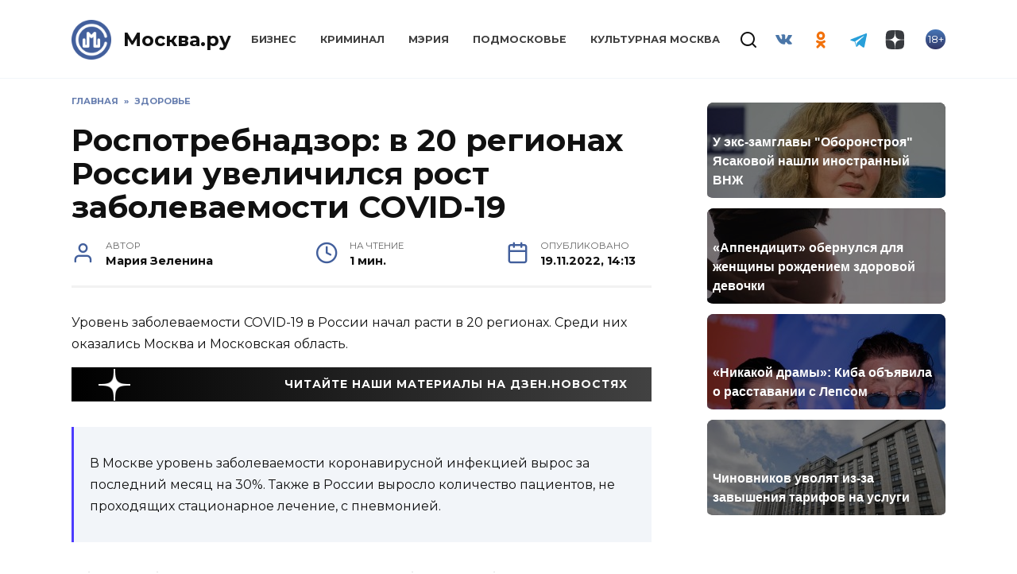

--- FILE ---
content_type: text/html; charset=UTF-8
request_url: https://mockva.ru/2022/11/19/378025.html
body_size: 16403
content:
<!doctype html>
<html lang="ru-RU"
	prefix="og: https://ogp.me/ns#" >
<head>
	<meta charset="UTF-8" />
    <meta http-equiv="X-UA-Compatible" content="IE=edge" />
	<meta name="viewport" content="width=device-width, initial-scale=1" />
    <meta name="theme-color" content="#29272a" />
    <meta name="msapplication-navbutton-color" content="#29272a" />
    <meta name="apple-mobile-web-app-status-bar-style" content="#29272a" />
    <meta name="description" content="Новости Москвы" />
    <atom:link rel="hub" href="https://https://mockva.ru/?pushpress=hub" />
    <link rel="icon" type="image/png" sizes="16x16" href="/favicon-16x16.png" />
    <link rel="icon" type="image/png" sizes="32x32" href="/favicon-32x32.png" />
    <link rel="icon" type="image/png" sizes="192x192" href="/android-chrome-192x192.png" />
    <link rel="mask-icon" href="/safari-pinned-tab.svg" color="#5bbad5">
    <link rel="manifest" href="/manifest.json?1" />
    <link rel="apple-touch-icon" sizes="180x180" href="/apple-touch-icon.png">
    <meta name="msapplication-TileColor" content="#425e9a">
    <meta name="msapplication-TileImage" content="/mstile-144x144.png">
    <meta name="msapplication-config" content="/browserconfig.xml" />
    <link rel="profile" href="http://gmpg.org/xfn/11" />
    <link rel="pingback" href="https://mockva.ru/xmlrpc.php" />
	<title>Роспотребнадзор: в 20 регионах России увеличился рост заболеваемости COVID-19 - Москва.ру</title>

		<!-- All in One SEO 4.1.8 -->
		<meta name="description" content="Уровень заболеваемости COVID-19 в России начал расти в 20 регионах. Среди них оказались Москва и Московская область. В Москве уровень заболеваемости коронавирусной инфекцией вырос за последний месяц на 30%. Также в России выросло количество пациентов, не проходящих стационарное лечение, с пневмонией. Об этом сообщает ТАСС со ссылкой на пресс-службу Роспотребнадзора. Симптоматика гриппа и COVID-19 схожа" />
		<meta name="robots" content="max-image-preview:large" />
		<link rel="canonical" href="https://mockva.ru/2022/11/19/378025.html" />
		<meta property="og:locale" content="ru_RU" />
		<meta property="og:site_name" content="Москва.ру - Новости Москвы" />
		<meta property="og:type" content="article" />
		<meta property="og:title" content="Роспотребнадзор: в 20 регионах России увеличился рост заболеваемости COVID-19 - Москва.ру" />
		<meta property="og:description" content="Уровень заболеваемости COVID-19 в России начал расти в 20 регионах. Среди них оказались Москва и Московская область. В Москве уровень заболеваемости коронавирусной инфекцией вырос за последний месяц на 30%. Также в России выросло количество пациентов, не проходящих стационарное лечение, с пневмонией. Об этом сообщает ТАСС со ссылкой на пресс-службу Роспотребнадзора. Симптоматика гриппа и COVID-19 схожа" />
		<meta property="og:url" content="https://mockva.ru/2022/11/19/378025.html" />
		<meta property="article:published_time" content="2022-11-19T11:13:05+00:00" />
		<meta property="article:modified_time" content="2022-11-19T11:13:05+00:00" />
		<meta name="twitter:card" content="summary" />
		<meta name="twitter:title" content="Роспотребнадзор: в 20 регионах России увеличился рост заболеваемости COVID-19 - Москва.ру" />
		<meta name="twitter:description" content="Уровень заболеваемости COVID-19 в России начал расти в 20 регионах. Среди них оказались Москва и Московская область. В Москве уровень заболеваемости коронавирусной инфекцией вырос за последний месяц на 30%. Также в России выросло количество пациентов, не проходящих стационарное лечение, с пневмонией. Об этом сообщает ТАСС со ссылкой на пресс-службу Роспотребнадзора. Симптоматика гриппа и COVID-19 схожа" />
		<script type="application/ld+json" class="aioseo-schema">
			{"@context":"https:\/\/schema.org","@graph":[{"@type":"WebSite","@id":"https:\/\/mockva.ru\/#website","url":"https:\/\/mockva.ru\/","name":"\u041c\u043e\u0441\u043a\u0432\u0430.\u0440\u0443","description":"\u041d\u043e\u0432\u043e\u0441\u0442\u0438 \u041c\u043e\u0441\u043a\u0432\u044b","inLanguage":"ru-RU","publisher":{"@id":"https:\/\/mockva.ru\/#organization"}},{"@type":"Organization","@id":"https:\/\/mockva.ru\/#organization","name":"\u041c\u043e\u0441\u043a\u0432\u0430.\u0440\u0443","url":"https:\/\/mockva.ru\/"},{"@type":"BreadcrumbList","@id":"https:\/\/mockva.ru\/2022\/11\/19\/378025.html#breadcrumblist","itemListElement":[{"@type":"ListItem","@id":"https:\/\/mockva.ru\/#listItem","position":1,"item":{"@type":"WebPage","@id":"https:\/\/mockva.ru\/","name":"\u0413\u043b\u0430\u0432\u043d\u0430\u044f","description":"\u041d\u043e\u0432\u043e\u0441\u0442\u0438 \u041c\u043e\u0441\u043a\u0432\u044b","url":"https:\/\/mockva.ru\/"},"nextItem":"https:\/\/mockva.ru\/2022\/#listItem"},{"@type":"ListItem","@id":"https:\/\/mockva.ru\/2022\/#listItem","position":2,"item":{"@type":"WebPage","@id":"https:\/\/mockva.ru\/2022\/","name":"2022","url":"https:\/\/mockva.ru\/2022\/"},"nextItem":"https:\/\/mockva.ru\/2022\/11\/#listItem","previousItem":"https:\/\/mockva.ru\/#listItem"},{"@type":"ListItem","@id":"https:\/\/mockva.ru\/2022\/11\/#listItem","position":3,"item":{"@type":"WebPage","@id":"https:\/\/mockva.ru\/2022\/11\/","name":"November","url":"https:\/\/mockva.ru\/2022\/11\/"},"nextItem":"https:\/\/mockva.ru\/2022\/11\/19\/#listItem","previousItem":"https:\/\/mockva.ru\/2022\/#listItem"},{"@type":"ListItem","@id":"https:\/\/mockva.ru\/2022\/11\/19\/#listItem","position":4,"item":{"@type":"WebPage","@id":"https:\/\/mockva.ru\/2022\/11\/19\/","name":"19","url":"https:\/\/mockva.ru\/2022\/11\/19\/"},"previousItem":"https:\/\/mockva.ru\/2022\/11\/#listItem"}]},{"@type":"Person","@id":"https:\/\/mockva.ru\/author\/mariazelenina#author","url":"https:\/\/mockva.ru\/author\/mariazelenina","name":"\u041c\u0430\u0440\u0438\u044f \u0417\u0435\u043b\u0435\u043d\u0438\u043d\u0430"},{"@type":"WebPage","@id":"https:\/\/mockva.ru\/2022\/11\/19\/378025.html#webpage","url":"https:\/\/mockva.ru\/2022\/11\/19\/378025.html","name":"\u0420\u043e\u0441\u043f\u043e\u0442\u0440\u0435\u0431\u043d\u0430\u0434\u0437\u043e\u0440: \u0432 20 \u0440\u0435\u0433\u0438\u043e\u043d\u0430\u0445 \u0420\u043e\u0441\u0441\u0438\u0438 \u0443\u0432\u0435\u043b\u0438\u0447\u0438\u043b\u0441\u044f \u0440\u043e\u0441\u0442 \u0437\u0430\u0431\u043e\u043b\u0435\u0432\u0430\u0435\u043c\u043e\u0441\u0442\u0438 COVID-19 - \u041c\u043e\u0441\u043a\u0432\u0430.\u0440\u0443","description":"\u0423\u0440\u043e\u0432\u0435\u043d\u044c \u0437\u0430\u0431\u043e\u043b\u0435\u0432\u0430\u0435\u043c\u043e\u0441\u0442\u0438 COVID-19 \u0432 \u0420\u043e\u0441\u0441\u0438\u0438 \u043d\u0430\u0447\u0430\u043b \u0440\u0430\u0441\u0442\u0438 \u0432 20 \u0440\u0435\u0433\u0438\u043e\u043d\u0430\u0445. \u0421\u0440\u0435\u0434\u0438 \u043d\u0438\u0445 \u043e\u043a\u0430\u0437\u0430\u043b\u0438\u0441\u044c \u041c\u043e\u0441\u043a\u0432\u0430 \u0438 \u041c\u043e\u0441\u043a\u043e\u0432\u0441\u043a\u0430\u044f \u043e\u0431\u043b\u0430\u0441\u0442\u044c. \u0412 \u041c\u043e\u0441\u043a\u0432\u0435 \u0443\u0440\u043e\u0432\u0435\u043d\u044c \u0437\u0430\u0431\u043e\u043b\u0435\u0432\u0430\u0435\u043c\u043e\u0441\u0442\u0438 \u043a\u043e\u0440\u043e\u043d\u0430\u0432\u0438\u0440\u0443\u0441\u043d\u043e\u0439 \u0438\u043d\u0444\u0435\u043a\u0446\u0438\u0435\u0439 \u0432\u044b\u0440\u043e\u0441 \u0437\u0430 \u043f\u043e\u0441\u043b\u0435\u0434\u043d\u0438\u0439 \u043c\u0435\u0441\u044f\u0446 \u043d\u0430 30%. \u0422\u0430\u043a\u0436\u0435 \u0432 \u0420\u043e\u0441\u0441\u0438\u0438 \u0432\u044b\u0440\u043e\u0441\u043b\u043e \u043a\u043e\u043b\u0438\u0447\u0435\u0441\u0442\u0432\u043e \u043f\u0430\u0446\u0438\u0435\u043d\u0442\u043e\u0432, \u043d\u0435 \u043f\u0440\u043e\u0445\u043e\u0434\u044f\u0449\u0438\u0445 \u0441\u0442\u0430\u0446\u0438\u043e\u043d\u0430\u0440\u043d\u043e\u0435 \u043b\u0435\u0447\u0435\u043d\u0438\u0435, \u0441 \u043f\u043d\u0435\u0432\u043c\u043e\u043d\u0438\u0435\u0439. \u041e\u0431 \u044d\u0442\u043e\u043c \u0441\u043e\u043e\u0431\u0449\u0430\u0435\u0442 \u0422\u0410\u0421\u0421 \u0441\u043e \u0441\u0441\u044b\u043b\u043a\u043e\u0439 \u043d\u0430 \u043f\u0440\u0435\u0441\u0441-\u0441\u043b\u0443\u0436\u0431\u0443 \u0420\u043e\u0441\u043f\u043e\u0442\u0440\u0435\u0431\u043d\u0430\u0434\u0437\u043e\u0440\u0430. \u0421\u0438\u043c\u043f\u0442\u043e\u043c\u0430\u0442\u0438\u043a\u0430 \u0433\u0440\u0438\u043f\u043f\u0430 \u0438 COVID-19 \u0441\u0445\u043e\u0436\u0430","inLanguage":"ru-RU","isPartOf":{"@id":"https:\/\/mockva.ru\/#website"},"breadcrumb":{"@id":"https:\/\/mockva.ru\/2022\/11\/19\/378025.html#breadcrumblist"},"author":"https:\/\/mockva.ru\/author\/mariazelenina#author","creator":"https:\/\/mockva.ru\/author\/mariazelenina#author","image":{"@type":"ImageObject","@id":"https:\/\/mockva.ru\/#mainImage","url":"https:\/\/mockva.ru\/wp-content\/uploads\/2021\/09\/imgonline-com-ua-resize-2sdoj72odt.jpg","width":770,"height":464,"caption":"\u0412\u0440\u0430\u0447\u0438 \u0420\u043e\u0441\u0441\u0438\u0438 \u043d\u0430\u043f\u043e\u043c\u0438\u043d\u0430\u044e\u0442 \u043e \u043d\u0435\u043e\u0431\u0445\u043e\u0434\u0438\u043c\u043e\u0441\u0442\u0438 \u0432\u0430\u043a\u0446\u0438\u043d\u0430\u0446\u0438\u0438 \u0432 \u0446\u0435\u043b\u044f\u0445 \u0437\u0430\u0449\u0438\u0442\u044b \u043e\u0442 \u043a\u043e\u0440\u043e\u043d\u0430\u0432\u0438\u0440\u0443\u0441\u043d\u043e\u0439 \u0438\u043d\u0444\u0435\u043a\u0446\u0438\u0438. \u0424\u043e\u0442\u043e: \"\u041c\u043e\u0441\u043a\u0432\u0430.\u0440\u0443\" \/ \u0410\u043d\u0430\u0441\u0442\u0430\u0441\u0438\u044f \u041a\u0443\u043b\u0438\u043f\u0430\u043d\u043e\u0432\u0430"},"primaryImageOfPage":{"@id":"https:\/\/mockva.ru\/2022\/11\/19\/378025.html#mainImage"},"datePublished":"2022-11-19T11:13:05+03:00","dateModified":"2022-11-19T11:13:05+03:00"},{"@type":"BlogPosting","@id":"https:\/\/mockva.ru\/2022\/11\/19\/378025.html#blogposting","name":"\u0420\u043e\u0441\u043f\u043e\u0442\u0440\u0435\u0431\u043d\u0430\u0434\u0437\u043e\u0440: \u0432 20 \u0440\u0435\u0433\u0438\u043e\u043d\u0430\u0445 \u0420\u043e\u0441\u0441\u0438\u0438 \u0443\u0432\u0435\u043b\u0438\u0447\u0438\u043b\u0441\u044f \u0440\u043e\u0441\u0442 \u0437\u0430\u0431\u043e\u043b\u0435\u0432\u0430\u0435\u043c\u043e\u0441\u0442\u0438 COVID-19 - \u041c\u043e\u0441\u043a\u0432\u0430.\u0440\u0443","description":"\u0423\u0440\u043e\u0432\u0435\u043d\u044c \u0437\u0430\u0431\u043e\u043b\u0435\u0432\u0430\u0435\u043c\u043e\u0441\u0442\u0438 COVID-19 \u0432 \u0420\u043e\u0441\u0441\u0438\u0438 \u043d\u0430\u0447\u0430\u043b \u0440\u0430\u0441\u0442\u0438 \u0432 20 \u0440\u0435\u0433\u0438\u043e\u043d\u0430\u0445. \u0421\u0440\u0435\u0434\u0438 \u043d\u0438\u0445 \u043e\u043a\u0430\u0437\u0430\u043b\u0438\u0441\u044c \u041c\u043e\u0441\u043a\u0432\u0430 \u0438 \u041c\u043e\u0441\u043a\u043e\u0432\u0441\u043a\u0430\u044f \u043e\u0431\u043b\u0430\u0441\u0442\u044c. \u0412 \u041c\u043e\u0441\u043a\u0432\u0435 \u0443\u0440\u043e\u0432\u0435\u043d\u044c \u0437\u0430\u0431\u043e\u043b\u0435\u0432\u0430\u0435\u043c\u043e\u0441\u0442\u0438 \u043a\u043e\u0440\u043e\u043d\u0430\u0432\u0438\u0440\u0443\u0441\u043d\u043e\u0439 \u0438\u043d\u0444\u0435\u043a\u0446\u0438\u0435\u0439 \u0432\u044b\u0440\u043e\u0441 \u0437\u0430 \u043f\u043e\u0441\u043b\u0435\u0434\u043d\u0438\u0439 \u043c\u0435\u0441\u044f\u0446 \u043d\u0430 30%. \u0422\u0430\u043a\u0436\u0435 \u0432 \u0420\u043e\u0441\u0441\u0438\u0438 \u0432\u044b\u0440\u043e\u0441\u043b\u043e \u043a\u043e\u043b\u0438\u0447\u0435\u0441\u0442\u0432\u043e \u043f\u0430\u0446\u0438\u0435\u043d\u0442\u043e\u0432, \u043d\u0435 \u043f\u0440\u043e\u0445\u043e\u0434\u044f\u0449\u0438\u0445 \u0441\u0442\u0430\u0446\u0438\u043e\u043d\u0430\u0440\u043d\u043e\u0435 \u043b\u0435\u0447\u0435\u043d\u0438\u0435, \u0441 \u043f\u043d\u0435\u0432\u043c\u043e\u043d\u0438\u0435\u0439. \u041e\u0431 \u044d\u0442\u043e\u043c \u0441\u043e\u043e\u0431\u0449\u0430\u0435\u0442 \u0422\u0410\u0421\u0421 \u0441\u043e \u0441\u0441\u044b\u043b\u043a\u043e\u0439 \u043d\u0430 \u043f\u0440\u0435\u0441\u0441-\u0441\u043b\u0443\u0436\u0431\u0443 \u0420\u043e\u0441\u043f\u043e\u0442\u0440\u0435\u0431\u043d\u0430\u0434\u0437\u043e\u0440\u0430. \u0421\u0438\u043c\u043f\u0442\u043e\u043c\u0430\u0442\u0438\u043a\u0430 \u0433\u0440\u0438\u043f\u043f\u0430 \u0438 COVID-19 \u0441\u0445\u043e\u0436\u0430","inLanguage":"ru-RU","headline":"\u0420\u043e\u0441\u043f\u043e\u0442\u0440\u0435\u0431\u043d\u0430\u0434\u0437\u043e\u0440: \u0432 20 \u0440\u0435\u0433\u0438\u043e\u043d\u0430\u0445 \u0420\u043e\u0441\u0441\u0438\u0438 \u0443\u0432\u0435\u043b\u0438\u0447\u0438\u043b\u0441\u044f \u0440\u043e\u0441\u0442 \u0437\u0430\u0431\u043e\u043b\u0435\u0432\u0430\u0435\u043c\u043e\u0441\u0442\u0438 COVID-19","author":{"@id":"https:\/\/mockva.ru\/author\/mariazelenina#author"},"publisher":{"@id":"https:\/\/mockva.ru\/#organization"},"datePublished":"2022-11-19T11:13:05+03:00","dateModified":"2022-11-19T11:13:05+03:00","articleSection":"\u0417\u0434\u043e\u0440\u043e\u0432\u044c\u0435, \u041a\u043e\u0440\u043e\u043d\u0430\u0432\u0438\u0440\u0443\u0441, COVID-19, \u0437\u0430\u0431\u043e\u043b\u0435\u0432\u0430\u0435\u043c\u043e\u0441\u0442\u044c, \u043d\u043e\u0432\u043e\u0441\u0442\u0438 \u0420\u043e\u0441\u0441\u0438\u0438","mainEntityOfPage":{"@id":"https:\/\/mockva.ru\/2022\/11\/19\/378025.html#webpage"},"isPartOf":{"@id":"https:\/\/mockva.ru\/2022\/11\/19\/378025.html#webpage"},"image":{"@type":"ImageObject","@id":"https:\/\/mockva.ru\/#articleImage","url":"https:\/\/mockva.ru\/wp-content\/uploads\/2021\/09\/imgonline-com-ua-resize-2sdoj72odt.jpg","width":770,"height":464,"caption":"\u0412\u0440\u0430\u0447\u0438 \u0420\u043e\u0441\u0441\u0438\u0438 \u043d\u0430\u043f\u043e\u043c\u0438\u043d\u0430\u044e\u0442 \u043e \u043d\u0435\u043e\u0431\u0445\u043e\u0434\u0438\u043c\u043e\u0441\u0442\u0438 \u0432\u0430\u043a\u0446\u0438\u043d\u0430\u0446\u0438\u0438 \u0432 \u0446\u0435\u043b\u044f\u0445 \u0437\u0430\u0449\u0438\u0442\u044b \u043e\u0442 \u043a\u043e\u0440\u043e\u043d\u0430\u0432\u0438\u0440\u0443\u0441\u043d\u043e\u0439 \u0438\u043d\u0444\u0435\u043a\u0446\u0438\u0438. \u0424\u043e\u0442\u043e: \"\u041c\u043e\u0441\u043a\u0432\u0430.\u0440\u0443\" \/ \u0410\u043d\u0430\u0441\u0442\u0430\u0441\u0438\u044f \u041a\u0443\u043b\u0438\u043f\u0430\u043d\u043e\u0432\u0430"}}]}
		</script>
		<!-- All in One SEO -->

<link rel="manifest" href="https://mockva.ru/pwa-manifest.json">
<link rel="apple-touch-icon-precomposed" sizes="192x192" href="https://mockva.ru/wp-content/plugins/pwa-for-wp/images/logo.png">
<link rel='dns-prefetch' href='//fonts.googleapis.com' />
<link rel='dns-prefetch' href='//s.w.org' />
		<script type="text/javascript">
			window._wpemojiSettings = {"baseUrl":"https:\/\/s.w.org\/images\/core\/emoji\/12.0.0-1\/72x72\/","ext":".png","svgUrl":"https:\/\/s.w.org\/images\/core\/emoji\/12.0.0-1\/svg\/","svgExt":".svg","source":{"concatemoji":"https:\/\/mockva.ru\/wp-includes\/js\/wp-emoji-release.min.js?ver=5.4.10"}};
			/*! This file is auto-generated */
			!function(e,a,t){var n,r,o,i=a.createElement("canvas"),p=i.getContext&&i.getContext("2d");function s(e,t){var a=String.fromCharCode;p.clearRect(0,0,i.width,i.height),p.fillText(a.apply(this,e),0,0);e=i.toDataURL();return p.clearRect(0,0,i.width,i.height),p.fillText(a.apply(this,t),0,0),e===i.toDataURL()}function c(e){var t=a.createElement("script");t.src=e,t.defer=t.type="text/javascript",a.getElementsByTagName("head")[0].appendChild(t)}for(o=Array("flag","emoji"),t.supports={everything:!0,everythingExceptFlag:!0},r=0;r<o.length;r++)t.supports[o[r]]=function(e){if(!p||!p.fillText)return!1;switch(p.textBaseline="top",p.font="600 32px Arial",e){case"flag":return s([127987,65039,8205,9895,65039],[127987,65039,8203,9895,65039])?!1:!s([55356,56826,55356,56819],[55356,56826,8203,55356,56819])&&!s([55356,57332,56128,56423,56128,56418,56128,56421,56128,56430,56128,56423,56128,56447],[55356,57332,8203,56128,56423,8203,56128,56418,8203,56128,56421,8203,56128,56430,8203,56128,56423,8203,56128,56447]);case"emoji":return!s([55357,56424,55356,57342,8205,55358,56605,8205,55357,56424,55356,57340],[55357,56424,55356,57342,8203,55358,56605,8203,55357,56424,55356,57340])}return!1}(o[r]),t.supports.everything=t.supports.everything&&t.supports[o[r]],"flag"!==o[r]&&(t.supports.everythingExceptFlag=t.supports.everythingExceptFlag&&t.supports[o[r]]);t.supports.everythingExceptFlag=t.supports.everythingExceptFlag&&!t.supports.flag,t.DOMReady=!1,t.readyCallback=function(){t.DOMReady=!0},t.supports.everything||(n=function(){t.readyCallback()},a.addEventListener?(a.addEventListener("DOMContentLoaded",n,!1),e.addEventListener("load",n,!1)):(e.attachEvent("onload",n),a.attachEvent("onreadystatechange",function(){"complete"===a.readyState&&t.readyCallback()})),(n=t.source||{}).concatemoji?c(n.concatemoji):n.wpemoji&&n.twemoji&&(c(n.twemoji),c(n.wpemoji)))}(window,document,window._wpemojiSettings);
		</script>
		<style type="text/css">
img.wp-smiley,
img.emoji {
	display: inline !important;
	border: none !important;
	box-shadow: none !important;
	height: 1em !important;
	width: 1em !important;
	margin: 0 .07em !important;
	vertical-align: -0.1em !important;
	background: none !important;
	padding: 0 !important;
}
</style>
	<link rel='stylesheet' id='wp-block-library-css'  href='https://mockva.ru/wp-includes/css/dist/block-library/style.min.css?ver=5.4.10'  media='all' />
<link rel='stylesheet' id='wp-block-library-theme-css'  href='https://mockva.ru/wp-includes/css/dist/block-library/theme.min.css?ver=5.4.10'  media='all' />
<link rel='stylesheet' id='contact-form-7-css'  href='https://mockva.ru/wp-content/plugins/contact-form-7/includes/css/styles.css?ver=5.0.2'  media='all' />
<link rel='stylesheet' id='lazysizes-css'  href='https://mockva.ru/wp-content/plugins/lazysizes/css/build/lazysizes.fadein.min.css?ver=5.2.2'  media='all' />
<link rel='stylesheet' id='dashicons-css'  href='https://mockva.ru/wp-includes/css/dashicons.min.css?ver=5.4.10'  media='all' />
<link rel='stylesheet' id='google-fonts-css'  href='https://fonts.googleapis.com/css?family=Montserrat%3A400%2C400i%2C700&#038;subset=cyrillic&#038;ver=5.4.10'  media='all' />
<link rel='stylesheet' id='reboot-style-css'  href='https://mockva.ru/wp-content/themes/reboot/assets/css/style.min.css?ver=5.4.10'  media='all' />
<link rel='stylesheet' id='pwaforwp-style-css'  href='https://mockva.ru/wp-content/plugins/pwa-for-wp/assets/css/pwaforwp-main.min.css?ver=1.7.42'  media='all' />
<link rel='stylesheet' id='reboot-style-child-css'  href='https://mockva.ru/wp-content/themes/reboot-child/style.css?ver=5.4.10'  media='all' />
<script  src='https://mockva.ru/wp-includes/js/jquery/jquery.js?ver=1.12.4-wp'></script>
<script  src='https://mockva.ru/wp-includes/js/jquery/jquery-migrate.min.js?ver=1.4.1'></script>
<script  src='https://mockva.ru/wp-content/plugins/lazysizes/js/build/lazysizes.aspectratio-fullnative.min.js?ver=5.2.2'></script>
<script  src='https://mockva.ru/wp-content/plugins/sticky-menu-or-anything-on-scroll/assets/js/jq-sticky-anything.min.js?ver=2.1.1'></script>
<link rel='https://api.w.org/' href='https://mockva.ru/wp-json/' />
<link rel="EditURI" type="application/rsd+xml" title="RSD" href="https://mockva.ru/xmlrpc.php?rsd" />
<link rel="wlwmanifest" type="application/wlwmanifest+xml" href="https://mockva.ru/wp-includes/wlwmanifest.xml" /> 
<link rel='prev' title='Подозреваемый в убийстве девушки на Севастопольском проспекте признал вину' href='https://mockva.ru/2022/11/19/378023.html' />
<link rel='next' title='На Сахалине завершили разбор завалов после обрушения жилого дома' href='https://mockva.ru/2022/11/19/378029.html' />
<meta name="generator" content="WordPress 5.4.10" />
<link rel='shortlink' href='https://mockva.ru/?p=378025' />
<link rel="alternate" type="application/json+oembed" href="https://mockva.ru/wp-json/oembed/1.0/embed?url=https%3A%2F%2Fmockva.ru%2F2022%2F11%2F19%2F378025.html" />
<link rel="alternate" type="text/xml+oembed" href="https://mockva.ru/wp-json/oembed/1.0/embed?url=https%3A%2F%2Fmockva.ru%2F2022%2F11%2F19%2F378025.html&#038;format=xml" />
			<noscript><style>.lazyload { display: none !important; }</style></noscript>
		
    <style>.site-logotype{max-width:50px}.site-logotype img{max-height:50px}.scrolltop:before{color:#425f9c}.scrolltop:before{content:"\2191"}::selection, .card-slider__category, .card-slider-container .swiper-pagination-bullet-active, .post-card--grid .post-card__thumbnail:before, .post-card:not(.post-card--small) .post-card__thumbnail a:before, .post-card:not(.post-card--small) .post-card__category,  .post-box--high .post-box__category span, .post-box--wide .post-box__category span, .page-separator, .pagination .nav-links .page-numbers:not(.dots):not(.current):before, .btn, .btn-primary:hover, .btn-primary:not(:disabled):not(.disabled).active, .btn-primary:not(:disabled):not(.disabled):active, .show>.btn-primary.dropdown-toggle, .comment-respond .form-submit input, .page-links__item{background-color:#425f9c}.entry-image--big .entry-image__body .post-card__category a, .home-text ul:not([class])>li:before, .page-content ul:not([class])>li:before, .taxonomy-description ul:not([class])>li:before, .widget-area .widget_categories ul.menu li a:before, .widget-area .widget_categories ul.menu li span:before, .widget-area .widget_categories>ul li a:before, .widget-area .widget_categories>ul li span:before, .widget-area .widget_nav_menu ul.menu li a:before, .widget-area .widget_nav_menu ul.menu li span:before, .widget-area .widget_nav_menu>ul li a:before, .widget-area .widget_nav_menu>ul li span:before, .page-links .page-numbers:not(.dots):not(.current):before, .page-links .post-page-numbers:not(.dots):not(.current):before, .pagination .nav-links .page-numbers:not(.dots):not(.current):before, .pagination .nav-links .post-page-numbers:not(.dots):not(.current):before, .entry-image--full .entry-image__body .post-card__category a, .entry-image--fullscreen .entry-image__body .post-card__category a, .entry-image--wide .entry-image__body .post-card__category a{background-color:#425f9c}.comment-respond input:focus, select:focus, textarea:focus, .post-card--grid.post-card--thumbnail-no, .post-card--standard:after, .spoiler-box, .btn-primary, .btn-primary:hover, .btn-primary:not(:disabled):not(.disabled).active, .btn-primary:not(:disabled):not(.disabled):active, .show>.btn-primary.dropdown-toggle, .inp:focus, .entry-tag:focus, .entry-tag:hover, .search-screen .search-form .search-field:focus, .entry-content ul:not([class])>li:before, .text-content ul:not([class])>li:before, .entry-content blockquote{border-color:#425f9c}.post-card--grid a:hover, .post-card--small .post-card__category, .post-card__author:before, .post-card__comments:before, .post-card__date:before, .post-card__like:before, .post-card__views:before, .entry-author:before, .entry-date:before, .entry-time:before, .entry-views:before, .entry-content ol:not([class])>li:before, .text-content ol:not([class])>li:before, .entry-content blockquote:before, .spoiler-box__title:after, .search-icon:hover:before, .search-form .search-submit:hover:before, .star-rating-item.hover,
        .comment-list .bypostauthor>.comment-body .comment-author:after,
        .breadcrumb a, .breadcrumb span,
        .search-screen .search-form .search-submit:before, 
        .star-rating--score-1:not(.hover) .star-rating-item:nth-child(1),
        .star-rating--score-2:not(.hover) .star-rating-item:nth-child(1), .star-rating--score-2:not(.hover) .star-rating-item:nth-child(2),
        .star-rating--score-3:not(.hover) .star-rating-item:nth-child(1), .star-rating--score-3:not(.hover) .star-rating-item:nth-child(2), .star-rating--score-3:not(.hover) .star-rating-item:nth-child(3),
        .star-rating--score-4:not(.hover) .star-rating-item:nth-child(1), .star-rating--score-4:not(.hover) .star-rating-item:nth-child(2), .star-rating--score-4:not(.hover) .star-rating-item:nth-child(3), .star-rating--score-4:not(.hover) .star-rating-item:nth-child(4),
        .star-rating--score-5:not(.hover) .star-rating-item:nth-child(1), .star-rating--score-5:not(.hover) .star-rating-item:nth-child(2), .star-rating--score-5:not(.hover) .star-rating-item:nth-child(3), .star-rating--score-5:not(.hover) .star-rating-item:nth-child(4), .star-rating--score-5:not(.hover) .star-rating-item:nth-child(5){color:#425f9c}a:hover, a:focus, a:active, .spanlink:hover, .top-menu ul li>span:hover, .main-navigation ul li a:hover, .main-navigation ul li span:hover, .footer-navigation ul li a:hover, .footer-navigation ul li span:hover, .comment-reply-link:hover, .pseudo-link:hover, .child-categories ul li a:hover{color:#425f9c}.top-menu>ul>li>a:before, .top-menu>ul>li>span:before{background:#425f9c}.child-categories ul li a:hover, .post-box--no-thumb a:hover{border-color:#425f9c}.post-box--card:hover{box-shadow: inset 0 0 0 1px #425f9c}.post-box--card:hover{-webkit-box-shadow: inset 0 0 0 1px #425f9c}</style>
<link rel="preconnect" href="//code.tidio.co"><link rel="icon" href="https://mockva.ru/wp-content/uploads/2021/12/cropped-cropped-cropped-logo-svg-1-1-32x32.png" sizes="32x32" />
<link rel="icon" href="https://mockva.ru/wp-content/uploads/2021/12/cropped-cropped-cropped-logo-svg-1-1-192x192.png" sizes="192x192" />
<meta name="msapplication-TileImage" content="https://mockva.ru/wp-content/uploads/2021/12/cropped-cropped-cropped-logo-svg-1-1-270x270.png" />
<meta name="pwaforwp" content="wordpress-plugin"/>
        <meta name="theme-color" content="#D5E0EB">
        <meta name="apple-mobile-web-app-title" content="Москва.ру">
        <meta name="application-name" content="Москва.ру">
        <meta name="apple-mobile-web-app-capable" content="yes">
        <meta name="apple-mobile-web-app-status-bar-style" content="default">
        <meta name="mobile-web-app-capable" content="yes">
        <meta name="apple-touch-fullscreen" content="YES">
<link rel="apple-touch-startup-image" href="https://mockva.ru/wp-content/plugins/pwa-for-wp/images/logo.png">
<link rel="apple-touch-icon" sizes="192x192" href="https://mockva.ru/wp-content/plugins/pwa-for-wp/images/logo.png">
<link rel="apple-touch-icon" sizes="512x512" href="https://mockva.ru/wp-content/plugins/pwa-for-wp/images/logo-512x512.png">
    <!--     <script async src="//whitepush.biz/pnsw_init.js" data-user-id="5"></script> -->
    <script async src="https://yastatic.net/pcode/adfox/header-bidding.js"></script>
    <!--<script src="https://getcode.adtech-digital.ru/mockvaru.js"></script>-->
    <script src="https://yastatic.net/pcode/adfox/loader.js" crossorigin="anonymous"></script>
<!--     <script async src="https://0.code.cotsta.ru/dist/a.min.js"></script> -->
	
	<script>window.yaContextCb = window.yaContextCb || []</script>
	<script src="https://yandex.ru/ads/system/context.js" async></script>
    <script>
        (adsbygoogle = window.adsbygoogle || []).push({
            google_ad_client: "ca-pub-9033099948928268",
            enable_page_level_ads: false
        });
    </script>
    <script type="text/javascript">!function(){var t=document.createElement("script");t.type="text/javascript",t.async=!0,t.src="https://vk.com/js/api/openapi.js?168",t.onload=function(){VK.Retargeting.Init("VK-RTRG-509036-fzixw"),VK.Retargeting.Hit()},document.head.appendChild(t)}();</script><noscript><img src="https://vk.com/rtrg?p=VK-RTRG-509036-fzixw" style="position:fixed; left:-999px;" alt=""/></noscript>
<!--     <script type="text/javascript" src="https://code.giraff.io/data/widget-mockvaru.js" async></script> -->
    <meta name="yandex-verification" content="300fa3cdf71278bb" />
    <meta name="zen-verification" content="RZpWYhs7h22rnR2oC2rSCCZ6TeT7fi8EqvEEAo2HVIp1jR8kMeK2N8yTC4ERxC93" />
</head>

<body class="post-template-default single single-post postid-378025 single-format-standard wp-embed-responsive sidebar-right">
<!-- Yandex.Metrika counter -->
<script type="text/javascript" >
    (function(m,e,t,r,i,k,a){m[i]=m[i]||function(){(m[i].a=m[i].a||[]).push(arguments)};
        m[i].l=1*new Date();
        for (var j = 0; j < document.scripts.length; j++) {if (document.scripts[j].src === r) { return; }}
        k=e.createElement(t),a=e.getElementsByTagName(t)[0],k.async=1,k.src=r,a.parentNode.insertBefore(k,a)})
    (window, document, "script", "https://mc.yandex.ru/metrika/tag.js", "ym");

    ym(55717279, "init", {
        clickmap:true,
        trackLinks:true,
        accurateTrackBounce:true,
        webvisor:true
    });
</script>
<noscript><div><img src="https://mc.yandex.ru/watch/55717279" style="position:absolute; left:-9999px;" alt="" /></div></noscript>
<!-- /Yandex.Metrika counter -->
<!-- Global site tag (gtag.js) - Google Analytics -->
<!-- <script async src="https://www.googletagmanager.com/gtag/js?id=UA-163798316-1"></script> -->
<!-- <script>
    window.dataLayer = window.dataLayer || [];
    function gtag(){dataLayer.push(arguments);}
    gtag('js', new Date());

    gtag('config', 'UA-163798316-1');
</script> -->
<!--LiveInternet counter--><a href="//www.liveinternet.ru/click"
                              target="_blank"><img id="licnt8677" width="88" height="31" style="border:0; display: none;"
                                                   title="LiveInternet: показано число просмотров и посетителей за 24 часа"
                                                   src="[data-uri]"
                                                   alt=""/></a><script>(function(d,s){d.getElementById("licnt8677").src=
        "//counter.yadro.ru/hit?t52.6;r"+escape(d.referrer)+
        ((typeof(s)=="undefined")?"":";s"+s.width+""+s.height+""+
            (s.colorDepth?s.colorDepth:s.pixelDepth))+";u"+escape(d.URL)+
        ";h"+escape(d.title.substring(0,150))+";"+Math.random()})
    (document,screen)</script><!--/LiveInternet-->



<div id="page" class="site">
    <a class="skip-link screen-reader-text" href="#content">Skip to content</a>

    

<header id="masthead" class="site-header full" itemscope itemtype="http://schema.org/WPHeader">
    <div class="site-header-inner fixed">

        <div class="humburger js-humburger"><span></span><span></span><span></span></div>

        <div class="site-branding">
    <div class="site-logotype"><a href="https://mockva.ru/"><img src="https://mockva.ru/wp-content/uploads/2021/12/cropped-cropped-logo-svg-1-1.png" alt="Москва.ру"></a></div><div class="site-branding__body"><div class="site-title"><a href="https://mockva.ru/">Москва.ру</a></div></div></div><!-- .site-branding --><div class="top-menu"><ul id="top-menu" class="menu"><li id="menu-item-78017" class="menu-item menu-item-type-taxonomy menu-item-object-category menu-item-78017"><a href="https://mockva.ru/category/business">Бизнес</a></li>
<li id="menu-item-78018" class="menu-item menu-item-type-taxonomy menu-item-object-category menu-item-78018"><a href="https://mockva.ru/category/kriminal">Криминал</a></li>
<li id="menu-item-78019" class="menu-item menu-item-type-taxonomy menu-item-object-category menu-item-78019"><a href="https://mockva.ru/category/meriya">Мэрия</a></li>
<li id="menu-item-78020" class="menu-item menu-item-type-taxonomy menu-item-object-category menu-item-78020"><a href="https://mockva.ru/category/podmoskove">Подмосковье</a></li>
<li id="menu-item-394153" class="menu-item menu-item-type-taxonomy menu-item-object-category menu-item-394153"><a href="https://mockva.ru/category/kulturnaya-moskva">Культурная Москва</a></li>
</ul></div>                <div class="header-search">
                    <span class="search-icon js-search-icon"></span>
                </div>
            
<div class="social-links">
    <div class="social-buttons social-buttons--square social-buttons--circle">

    <span class="social-button social-button--vkontakte js-social-link" data-uri="https://vk.com/mockva_24"></span><span class="social-button social-button--odnoklassniki js-social-link" data-uri="https://ok.ru/group/57405405921508"></span><span class="social-button social-button--telegram js-social-link" data-uri="https://t.me/mockvaru"></span><span class="social-button social-button--yandexzen js-social-link" data-uri="https://dzen.ru/mockva.ru"></span>
    </div>
</div>

                <div class="header-html-2">
                    <div class="age"><span>18+</span></div>                </div>
            
    </div>
</header><!-- #masthead -->


    
    <div class="mobile-menu-placeholder js-mobile-menu-placeholder"></div>
    <div class="search-screen-overlay js-search-screen-overlay"></div>
    <div class="search-screen js-search-screen">
		
<form role="search" method="get" class="search-form" action="https://mockva.ru/">
    <label>
        <span class="screen-reader-text">Search for:</span>
        <input type="search" class="search-field" placeholder="Поиск..." value="" name="s">
    </label>
    <button type="submit" class="search-submit"></button>
</form>    </div>

    
	
    <div id="content" class="site-content fixed">

        
        <div class="site-content-inner">
    
        
        <div id="primary" class="content-area" itemscope itemtype="http://schema.org/Article">
            <main id="main" class="site-main article-card">

                
<article id="post-378025" class="article-post post-378025 post type-post status-publish format-standard has-post-thumbnail  category-zdorove category-koronavirus tag-covid-19 tag-zabolevaemost tag-novosti-rossii">

    
        <div class="breadcrumb" itemscope itemtype="http://schema.org/BreadcrumbList"><span class="breadcrumb-item" itemprop="itemListElement" itemscope itemtype="http://schema.org/ListItem"><a href="https://mockva.ru/" itemprop="item"><span itemprop="name">Главная</span></a><meta itemprop="position" content="0"></span> <span class="breadcrumb-separator">»</span> <span class="breadcrumb-item" itemprop="itemListElement" itemscope itemtype="http://schema.org/ListItem"><a href="https://mockva.ru/category/zdorove" itemprop="item"><span itemprop="name">Здоровье</span></a><meta itemprop="position" content="1"></span></div>
                                <h1 class="entry-title" itemprop="headline">Роспотребнадзор: в 20 регионах России увеличился рост заболеваемости COVID-19</h1>
                    
        
                                    <span style="display: none;" itemprop="image" itemscope itemtype="https://schema.org/ImageObject">
                    <meta itemprop="url" content="https://mockva.ru/wp-content/uploads/2021/09/imgonline-com-ua-resize-2sdoj72odt.jpg" />
                    <meta itemprop="caption" content="Врачи России напоминают о необходимости вакцинации в целях защиты от коронавирусной инфекции. Фото: "Москва.ру" >
                </span>
            
        
    
            <div class="entry-meta">
            <span class="entry-author" itemprop="author"><span class="entry-label">Автор</span> Мария Зеленина</span>            <span class="entry-time"><span class="entry-label">На чтение</span> 1 мин.</span>                        <span class="entry-date"><span class="entry-label">Опубликовано</span> <time itemprop="datePublished" datetime="2022-11-19">19.11.2022, 14:13</time></span>        </div>
    
    
    <div class="entry-content" itemprop="articleBody">
        <p><span style="font-weight: 400;">Уровень заболеваемости COVID-19 в России начал расти в 20 регионах. Среди них оказались Москва и Московская область. </span></p>
<blockquote><p><span style="font-weight: 400;">В Москве уровень заболеваемости коронавирусной инфекцией вырос за последний месяц на 30%. Также в России выросло количество пациентов, не проходящих стационарное лечение, с пневмонией.</span></p></blockquote>
<p><span style="font-weight: 400;">Об этом сообщает ТАСС со ссылкой на пресс-службу Роспотребнадзора. Симптоматика гриппа и COVID-19 схожа на первом этапе заболевания. Поэтому для установления точного диагноза рекомендуется обращаться к врачу.</span></p>
<p><span style="font-weight: 400;">Ранее Москва.ру </span><a href="https://mockva.ru/2022/11/19/378013.html"><span style="font-weight: 400;">рассказала</span></a><span style="font-weight: 400;"> об уровне смертности из-за тромбоза в связи с COVID-19. Вероятность образования тромбов увеличивается в 2,5 раза.</span></p>
<!-- toc empty -->            </div><!-- .entry-content -->

</article>



<div class="entry-tags"><a href="https://mockva.ru/tag/covid-19" class="entry-tag">COVID-19</a> <a href="https://mockva.ru/tag/zabolevaemost" class="entry-tag">заболеваемость</a> <a href="https://mockva.ru/tag/novosti-rossii" class="entry-tag">новости России</a> </div>

    <div class="rating-box">
        <div class="rating-box__header">Рейтинг</div>
		<div class="star-rating js-star-rating star-rating--score-0" data-post-id="378025" data-rating-count="" data-rating-sum="" data-rating-value=""><span class="star-rating-item js-star-rating-item" data-score="1"><svg aria-hidden="true" role="img" xmlns="http://www.w3.org/2000/svg" viewBox="0 0 576 512" class="i-ico"><path fill="currentColor" d="M259.3 17.8L194 150.2 47.9 171.5c-26.2 3.8-36.7 36.1-17.7 54.6l105.7 103-25 145.5c-4.5 26.3 23.2 46 46.4 33.7L288 439.6l130.7 68.7c23.2 12.2 50.9-7.4 46.4-33.7l-25-145.5 105.7-103c19-18.5 8.5-50.8-17.7-54.6L382 150.2 316.7 17.8c-11.7-23.6-45.6-23.9-57.4 0z" class="ico-star"></path></svg></span><span class="star-rating-item js-star-rating-item" data-score="2"><svg aria-hidden="true" role="img" xmlns="http://www.w3.org/2000/svg" viewBox="0 0 576 512" class="i-ico"><path fill="currentColor" d="M259.3 17.8L194 150.2 47.9 171.5c-26.2 3.8-36.7 36.1-17.7 54.6l105.7 103-25 145.5c-4.5 26.3 23.2 46 46.4 33.7L288 439.6l130.7 68.7c23.2 12.2 50.9-7.4 46.4-33.7l-25-145.5 105.7-103c19-18.5 8.5-50.8-17.7-54.6L382 150.2 316.7 17.8c-11.7-23.6-45.6-23.9-57.4 0z" class="ico-star"></path></svg></span><span class="star-rating-item js-star-rating-item" data-score="3"><svg aria-hidden="true" role="img" xmlns="http://www.w3.org/2000/svg" viewBox="0 0 576 512" class="i-ico"><path fill="currentColor" d="M259.3 17.8L194 150.2 47.9 171.5c-26.2 3.8-36.7 36.1-17.7 54.6l105.7 103-25 145.5c-4.5 26.3 23.2 46 46.4 33.7L288 439.6l130.7 68.7c23.2 12.2 50.9-7.4 46.4-33.7l-25-145.5 105.7-103c19-18.5 8.5-50.8-17.7-54.6L382 150.2 316.7 17.8c-11.7-23.6-45.6-23.9-57.4 0z" class="ico-star"></path></svg></span><span class="star-rating-item js-star-rating-item" data-score="4"><svg aria-hidden="true" role="img" xmlns="http://www.w3.org/2000/svg" viewBox="0 0 576 512" class="i-ico"><path fill="currentColor" d="M259.3 17.8L194 150.2 47.9 171.5c-26.2 3.8-36.7 36.1-17.7 54.6l105.7 103-25 145.5c-4.5 26.3 23.2 46 46.4 33.7L288 439.6l130.7 68.7c23.2 12.2 50.9-7.4 46.4-33.7l-25-145.5 105.7-103c19-18.5 8.5-50.8-17.7-54.6L382 150.2 316.7 17.8c-11.7-23.6-45.6-23.9-57.4 0z" class="ico-star"></path></svg></span><span class="star-rating-item js-star-rating-item" data-score="5"><svg aria-hidden="true" role="img" xmlns="http://www.w3.org/2000/svg" viewBox="0 0 576 512" class="i-ico"><path fill="currentColor" d="M259.3 17.8L194 150.2 47.9 171.5c-26.2 3.8-36.7 36.1-17.7 54.6l105.7 103-25 145.5c-4.5 26.3 23.2 46 46.4 33.7L288 439.6l130.7 68.7c23.2 12.2 50.9-7.4 46.4-33.7l-25-145.5 105.7-103c19-18.5 8.5-50.8-17.7-54.6L382 150.2 316.7 17.8c-11.7-23.6-45.6-23.9-57.4 0z" class="ico-star"></path></svg></span></div>    </div>

<ul class="post-read-more">
            <li>
        <a href="https://mockva.ru/2025/05/20/405491.html">По факту массового отравления в Подмосковье возбудили уголовное дело</a>
        </li>        <li>
        <a href="https://mockva.ru/2024/12/28/403533.html">В Театре Вахтангова прокомментировали состояние артиста Косырева</a>
        </li>        <li>
        <a href="https://mockva.ru/2024/12/26/403455.html">Артист Большого театра получил ожог ротовой полости от воды из буфета Исторической сцены</a>
        </li></ul>

    <div class="entry-social">
		
		<div class="social-buttons"><span class="social-button social-button--vkontakte" data-social="vkontakte"></span><span class="social-button social-button--telegram" data-social="telegram"></span><span class="social-button social-button--odnoklassniki" data-social="odnoklassniki"></span><span class="social-button social-button--whatsapp" data-social="whatsapp"></span></div>    </div>





<meta itemscope itemprop="mainEntityOfPage" itemType="https://schema.org/WebPage" itemid="https://mockva.ru/2022/11/19/378025.html" content="Роспотребнадзор: в 20 регионах России увеличился рост заболеваемости COVID-19">
<meta itemprop="dateModified" content="2022-11-19">
<div itemprop="publisher" itemscope itemtype="https://schema.org/Organization" style="display: none;"><div itemprop="logo" itemscope itemtype="https://schema.org/ImageObject"><meta itemprop="url" content="https://mockva.ru/logo.png" /><img src="https://mockva.ru/wp-content/uploads/2021/12/cropped-cropped-logo-svg-1-1.png" alt="Москва.ру"><meta itemprop="width" content="50"><meta itemprop="height" content="50"></div><meta itemprop="name" content="Москва.ру"><meta itemprop="telephone" content="+7 812 4016292"><meta itemprop="address" content="197022, Россия, Г.Санкт-Петербург, ВН.ТЕР.Г. МУНИЦИПАЛЬНЫЙ ОКРУГ АПТЕКАРСКИЙ ОСТРОВ, УЛ ЧАПЫГИНА, Д. 6 ЛИТЕРА П, ОФИС 316"><meta itemprop="url" content="https://mockva.ru"></div>                                                    <script>
                        var w=window.innerWidth||document.documentElement.clientWidth||document.body.clientWidth;
                        if (w>375) { $ynbtn='ндекс ' } else { $ynbtn = '.' }
                        jQuery('.entry-content').children('p').eq(0).after('<a class="yanews-button" href="https://yandex.ru/news/?favid=254104496&from=rubric" onclick="ym(55717279,\'reachGoal\',\'mockva-yanews-content\'); return true;" rel="dofollow" target="_blank"><div class="yn-inner"><span class="yn1"><span><span class="num">Добавьте наш источник в Дзен.Новостях</span><span class="num">Подписка без оповещений</span></span><img data-src="https://mockva.ru/wp-content/uploads/2025/01/dzen42.png" alt="Я.Новости" class="lazyload"></span><span class="yn2"><span class="num">Читайте наши материалы на Дзен.Новостях</span></span></div></a>');
                    </script>
				<style>
                                .yanews-button .yn1 span.num, .yanews-button .yn2 span.num{
                                    color: #fff;
                                }
                                .yanews-button{
                                    background: linear-gradient(to right,#000000,#424242);
                                }
                                .yanews-button:hover{
                                    background: linear-gradient(to right,#565656,#000000);
                                }
                            </style>

                            
                            </main><!-- #main -->
        </div><!-- #primary -->

                            <aside id="secondary" class="widget-area" itemscope itemtype="http://schema.org/WPSideBar">
				<div id="adfox_170784297638759165"></div>
					<script>
						window.yaContextCb.push(()=>{
							Ya.adfoxCode.createAdaptive({
								ownerId: 274076,
								containerId: 'adfox_170784297638759165',
								params: {
									pp: 'h',
									ps: 'hgkx',
									p2: 'p'
								}
							}, ['desktop', 'tablet', 'phone'], {
								tabletWidth: 830,
								phoneWidth: 480,
								isAutoReloads: true
							})
						})
					</script>
                <div class="sticky-sidebar js-sticky-sidebar">
                    <!-- <div id="adfox_157160870582351043"></div>-->
                    <div id="atdigital"></div>
                    <style>
                        #adfox_157160870582351043:empty {
                            background-color: #c7d2dc;
                            min-height: 300px;
                            min-width: 300px;
                        }
                    </style>
                    <div class="infox_19304"></div><script type="text/javascript"> 
					(function(w, d, n, s, t) {
						w[n] = w[n] || [];
						w[n].push(function() {
							INFOX19304.renderByClass("infox_19304");
						});
						t = d.getElementsByTagName("script")[0];
						s = d.createElement("script");
						s.type = "text/javascript";
						s.src = "//rb.infox.sg/infox/19304";
						s.async = true;
						t.parentNode.insertBefore(s, t);
					})(this, this.document, "infoxContextAsyncCallbacks19304");
				</script>
                </div>
            </aside><!-- #secondary -->
            
    
        <div class="related-posts single-teasers fixed">
			<div id="adfox_17078429763889744"></div>
            <div class="related-posts__header single-teasers__header">Новости партнёров</div>
            <div class="infox_18606" style="min-height: 256px; min-width: 100%;"></div>
			<script type="text/javascript"> 
    (function(w, d, n, s, t) {
        w[n] = w[n] || [];
        w[n].push(function() {
            INFOX18606.renderByClass("infox_18606");
        });
        t = d.getElementsByTagName("script")[0];
        s = d.createElement("script");
        s.type = "text/javascript";
        s.src = "//rb.infox.sg/infox/18606";
        s.async = true;
        t.parentNode.insertBefore(s, t);
    })(this, this.document, "infoxContextAsyncCallbacks18606");
</script>
            <script>
                jQuery( document ).ready(function() {
                    setTimeout(function () {
                        jQuery('.infox_18606 .itemrr a').attr("onClick", "ym(55717279,'reachGoal','tc-infox');return true;");
                    }, 3000);
                });
            </script>
            <div id="grf_mockvaru"></div>
			<div class="smi2-desk"><div id="unit_102915"><a href="https://smi2.ru/" >Новости СМИ2</a></div>
<script type="text/javascript" charset="utf-8">
  (function() {
    var sc = document.createElement('script'); sc.type = 'text/javascript'; sc.async = true;
    sc.src = '//smi2.ru/data/js/102915.js'; sc.charset = 'utf-8';
    var s = document.getElementsByTagName('script')[0]; s.parentNode.insertBefore(sc, s);
  }());
</script></div>
			<div class="smi2-mob"></div>
        </div>

                    
        <div class="related-posts fixed">

            
            <div class="related-posts__header">Ещё новости</div>

            <div class="post-cards post-cards--vertical">

	            
<div class="post-card post-card--related">
	        <div class="post-card__thumbnail">
            <a href="https://mockva.ru/2025/05/20/405491.html">
				<img data-aspectratio="335/220" src="[data-uri]" width="335" height="220" data-src="https://mockva.ru/wp-content/uploads/2025/04/92121_moskva.rumariya_dobrygina-1-335x220.jpg" class="attachment-reboot_small size-reboot_small wp-post-image lazyloadnative" alt="" /><noscript><img width="335" height="220" src="https://mockva.ru/wp-content/uploads/2025/04/92121_moskva.rumariya_dobrygina-1-335x220.jpg" class="attachment-reboot_small size-reboot_small wp-post-image" alt="" /></noscript>            </a>
        </div>
	
    <div class="post-card__body">

	    <div class="post-card__title"><a href="https://mockva.ru/2025/05/20/405491.html">По факту массового отравления в Подмосковье возбудили уголовное дело</a></div>
    </div>

</div>

<div class="post-card post-card--related">
	        <div class="post-card__thumbnail">
            <a href="https://mockva.ru/2024/12/28/403533.html">
				<img data-aspectratio="335/220" src="[data-uri]" width="335" height="220" data-src="https://mockva.ru/wp-content/uploads/2024/12/snimok-ekrana-2024-12-25-093745-335x220.png" class="attachment-reboot_small size-reboot_small wp-post-image lazyloadnative" alt="" /><noscript><img width="335" height="220" src="https://mockva.ru/wp-content/uploads/2024/12/snimok-ekrana-2024-12-25-093745-335x220.png" class="attachment-reboot_small size-reboot_small wp-post-image" alt="" /></noscript>            </a>
        </div>
	
    <div class="post-card__body">

	    <div class="post-card__title"><a href="https://mockva.ru/2024/12/28/403533.html">В Театре Вахтангова прокомментировали состояние артиста Косырева</a></div>
    </div>

</div>

<div class="post-card post-card--related">
	        <div class="post-card__thumbnail">
            <a href="https://mockva.ru/2024/12/26/403455.html">
				<img data-aspectratio="335/220" src="[data-uri]" width="335" height="220" data-src="https://mockva.ru/wp-content/uploads/2021/07/bottles-60475_960_720-335x220.jpeg" class="attachment-reboot_small size-reboot_small wp-post-image lazyloadnative" alt="" /><noscript><img width="335" height="220" src="https://mockva.ru/wp-content/uploads/2021/07/bottles-60475_960_720-335x220.jpeg" class="attachment-reboot_small size-reboot_small wp-post-image" alt="" /></noscript>            </a>
        </div>
	
    <div class="post-card__body">

	    <div class="post-card__title"><a href="https://mockva.ru/2024/12/26/403455.html">Артист Большого театра получил ожог ротовой полости от воды из буфета Исторической сцены</a></div>
    </div>

</div>

<div class="post-card post-card--related">
	        <div class="post-card__thumbnail">
            <a href="https://mockva.ru/2024/12/25/403399.html">
				<img data-aspectratio="335/220" src="[data-uri]" width="335" height="220" data-src="https://mockva.ru/wp-content/uploads/2020/06/chocolates-491165_1280-335x220.jpg" class="attachment-reboot_small size-reboot_small wp-post-image lazyloadnative" alt="" /><noscript><img width="335" height="220" src="https://mockva.ru/wp-content/uploads/2020/06/chocolates-491165_1280-335x220.jpg" class="attachment-reboot_small size-reboot_small wp-post-image" alt="" /></noscript>            </a>
        </div>
	
    <div class="post-card__body">

	    <div class="post-card__title"><a href="https://mockva.ru/2024/12/25/403399.html">Береги зубы смолоду: россиянам рассказали, сколько конфет можно съесть ребенку без последствий</a></div>
    </div>

</div>

<div class="post-card post-card--related">
	        <div class="post-card__thumbnail">
            <a href="https://mockva.ru/2024/12/25/403385.html">
				<img data-aspectratio="335/220" src="[data-uri]" width="335" height="220" data-src="https://mockva.ru/wp-content/uploads/2024/12/snimok-ekrana-2024-12-25-093745-335x220.png" class="attachment-reboot_small size-reboot_small wp-post-image lazyloadnative" alt="" /><noscript><img width="335" height="220" src="https://mockva.ru/wp-content/uploads/2024/12/snimok-ekrana-2024-12-25-093745-335x220.png" class="attachment-reboot_small size-reboot_small wp-post-image" alt="" /></noscript>            </a>
        </div>
	
    <div class="post-card__body">

	    <div class="post-card__title"><a href="https://mockva.ru/2024/12/25/403385.html">Спектакль «Утиная охота» Театра Вахтангова прошел без Евгения Косырева из-за госпитализации артиста</a></div>
    </div>

</div>

<div class="post-card post-card--related">
	        <div class="post-card__thumbnail">
            <a href="https://mockva.ru/2024/12/20/403143.html">
				<img data-aspectratio="335/220" src="[data-uri]" width="335" height="220" data-src="https://mockva.ru/wp-content/uploads/2020/07/surgery-688380_1280-e1594907754205-335x220.jpg" class="attachment-reboot_small size-reboot_small wp-post-image lazyloadnative" alt="" /><noscript><img width="335" height="220" src="https://mockva.ru/wp-content/uploads/2020/07/surgery-688380_1280-e1594907754205-335x220.jpg" class="attachment-reboot_small size-reboot_small wp-post-image" alt="" /></noscript>            </a>
        </div>
	
    <div class="post-card__body">

	    <div class="post-card__title"><a href="https://mockva.ru/2024/12/20/403143.html">Врачи успешно прооперировали москвича, страдающего от комплексного поражения сонной артерии</a></div>
    </div>

</div>

<div class="post-card post-card--related">
	        <div class="post-card__thumbnail">
            <a href="https://mockva.ru/2024/12/19/403120.html">
				<img data-aspectratio="335/220" src="[data-uri]" width="335" height="220" data-src="https://mockva.ru/wp-content/uploads/2021/01/imgonline-com-ua-resize-m90hmdlp5pbfyli-335x220.jpg" class="attachment-reboot_small size-reboot_small wp-post-image lazyloadnative" alt="" /><noscript><img width="335" height="220" src="https://mockva.ru/wp-content/uploads/2021/01/imgonline-com-ua-resize-m90hmdlp5pbfyli-335x220.jpg" class="attachment-reboot_small size-reboot_small wp-post-image" alt="" /></noscript>            </a>
        </div>
	
    <div class="post-card__body">

	    <div class="post-card__title"><a href="https://mockva.ru/2024/12/19/403120.html">Врачи порекомендовали россиянам с язвой и гастритом отказаться от мандаринов на Новый год</a></div>
    </div>

</div>

<div class="post-card post-card--related">
	        <div class="post-card__thumbnail">
            <a href="https://mockva.ru/2024/12/17/402971.html">
				<img data-aspectratio="335/220" src="[data-uri]" width="335" height="220" data-src="https://mockva.ru/wp-content/uploads/2024/12/snimok-ekrana-2024-12-17-172842-335x220.png" class="attachment-reboot_small size-reboot_small wp-post-image lazyloadnative" alt="" /><noscript><img width="335" height="220" src="https://mockva.ru/wp-content/uploads/2024/12/snimok-ekrana-2024-12-17-172842-335x220.png" class="attachment-reboot_small size-reboot_small wp-post-image" alt="" /></noscript>            </a>
        </div>
	
    <div class="post-card__body">

	    <div class="post-card__title"><a href="https://mockva.ru/2024/12/17/402971.html">Анна Седокова угодила в больницу после новости о смерти бывшего мужа</a></div>
    </div>

</div>

            </div>

            
        </div>

                    
<script>
	let elArticle = document.querySelectorAll('.entry-content p')
	let intextAd = document.createElement('div');
	intextAd.id = 'adfox_17078429763879386';
	elArticle[1].after(intextAd);
	
    window.yaContextCb.push(()=>{
        Ya.adfoxCode.createAdaptive({
            ownerId: 274076,
            containerId: 'adfox_17078429763879386',
            params: {
                pp: 'h',
                ps: 'hgkx',
                p2: 'p'
            }
        }, ['desktop', 'tablet', 'phone'], {
            tabletWidth: 830,
            phoneWidth: 480,
            isAutoReloads: true
        })
    })


    window.yaContextCb.push(()=>{
        Ya.adfoxCode.createAdaptive({
            ownerId: 274076,
            containerId: 'adfox_17078429763889744',
            params: {
                pp: 'h',
                ps: 'hgkx',
                p2: 'p'
            }
        }, ['desktop', 'tablet', 'phone'], {
            tabletWidth: 830,
            phoneWidth: 480,
            isAutoReloads: true
        })
    })
</script>


    </div><!--.site-content-inner-->
</div><!--.site-content-->

    <div class="block-after-site fixed"></div>

    
    

<div class="site-footer-container">

    

    <footer id="colophon" class="site-footer site-footer--style-gray full">
        <div class="site-footer-inner fixed">

            <div class="footer-widgets footer-widgets-3"><div class="footer-widget"><div id="custom_html-2" class="widget_text widget widget_custom_html"><div class="textwidget custom-html-widget"><div class="footer-header"><a href="/">
<img data-aspectratio="50/50" src="[data-uri]" width="50" height="50" data-src="https://mockva.ru/wp-content/uploads/2021/12/cropped-cropped-logo-svg-1-1.png" class="image wp-image-77548  attachment-medium size-medium lazyloadnative" alt="" style="max-width: 100%; height: 50px; max-height: 50px;"><noscript><img width="50" height="50" src="https://mockva.ru/wp-content/uploads/2021/12/cropped-cropped-logo-svg-1-1.png" class="image wp-image-77548  attachment-medium size-medium" alt="" style="max-width: 100%; height: 50px; max-height: 50px;"></noscript>
    <span>Москва.ру</span></a>
</div></div></div><div id="custom_html-3" class="widget_text hide-mobile widget widget_custom_html"><div class="textwidget custom-html-widget"><div class="footer-meta">
  <div class="footer-infometa">
    <span>Телефон: <a href='tel:+7(812)401-62-92' target="_blank" rel="noopener noreferrer">+7 812 401-62-92</a></span>
    <span>Почта: <a href='mailto:info@mockva.ru' target="_blank" rel="noopener noreferrer">info@mockva.ru</a></span>
    <span>197022, Россия, г.Санкт-Петербург, ВН.ТЕР.Г. МУНИЦИПАЛЬНЫЙ ОКРУГ АПТЕКАРСКИЙ ОСТРОВ, УЛ ЧАПЫГИНА, Д. 6 ЛИТЕРА П, ОФИС 316</span>
    <span>Главный редактор: Аксёнов Денис Русланович</span>
  </div>
</div></div></div></div><div class="footer-widget"><div id="nav_menu-2" class="hide-mobile widget widget_nav_menu"><div class="menu-podval-1-container"><ul id="menu-podval-1" class="menu"><li id="menu-item-78243" class="menu-item menu-item-type-taxonomy menu-item-object-category menu-item-78243"><a href="https://mockva.ru/category/v-mire">В мире</a></li>
<li id="menu-item-78244" class="menu-item menu-item-type-taxonomy menu-item-object-category menu-item-78244"><a href="https://mockva.ru/category/gorod">Город</a></li>
<li id="menu-item-78245" class="menu-item menu-item-type-taxonomy menu-item-object-category menu-item-78245"><a href="https://mockva.ru/category/obschestvo">Общество</a></li>
<li id="menu-item-78246" class="menu-item menu-item-type-taxonomy menu-item-object-category menu-item-78246"><a href="https://mockva.ru/category/culture">Культура</a></li>
<li id="menu-item-78247" class="menu-item menu-item-type-taxonomy menu-item-object-category menu-item-78247"><a href="https://mockva.ru/category/business">Бизнес</a></li>
<li id="menu-item-78248" class="menu-item menu-item-type-taxonomy menu-item-object-category menu-item-78248"><a href="https://mockva.ru/category/ekonomika">Экономика</a></li>
<li id="menu-item-78249" class="menu-item menu-item-type-taxonomy menu-item-object-category menu-item-78249"><a href="https://mockva.ru/category/afisha">Афиша</a></li>
<li id="menu-item-87793" class="menu-item menu-item-type-post_type menu-item-object-page menu-item-87793"><a href="https://mockva.ru/job">Вакансии</a></li>
<li id="menu-item-107212" class="menu-item menu-item-type-taxonomy menu-item-object-category menu-item-107212"><a href="https://mockva.ru/category/medicina">Медицина</a></li>
<li id="menu-item-390632" class="menu-item menu-item-type-custom menu-item-object-custom menu-item-390632"><a href="https://mockva.ru/tag/vybory-2024">Выборы 2024</a></li>
<li id="menu-item-390681" class="menu-item menu-item-type-custom menu-item-object-custom menu-item-390681"><a href="https://mockva.ru/tag/pmef-2024">ПМЭФ 2024</a></li>
</ul></div></div></div><div class="footer-widget"><div id="custom_html-4" class="widget_text hide-desktop widget widget_custom_html"><div class="textwidget custom-html-widget"><div class="footer-meta">
  <div class="footer-infometa">
    <li id="menu-item-77592" class="menu-item menu-item-type-post_type menu-item-object-page menu-item-77592"><a href="https://mockva.ru/o-nas">О нас</a></li>
    <li id="menu-item-77593" class="menu-item menu-item-type-post_type menu-item-object-page menu-item-77593"><a href="https://mockva.ru/kontakti">Контакты</a></li>
		<li id="menu-item-77594" class="menu-item menu-item-type-post_type menu-item-object-page menu-item-77594"><a href="https://mockva.ru/tag/vybory-2024">Выборы 2024</a></li>
		<li id="menu-item-77595" class="menu-item menu-item-type-post_type menu-item-object-page menu-item-77595"><a href="https://mockva.ru/tag/pmef-2024">ПМЭФ-2024</a></li>
  </div>
<div class="social-links">
    <div class="social-buttons social-buttons--square social-buttons--circle"><span class="social-button social-button--vkontakte js-social-link" data-uri="https://vk.com/mockva_24"></span><span class="social-button social-button--yandexzen js-social-link" data-uri="https://zen.yandex.ru/id/5da0247bfe289100b04ae544?clid=300&amp;token="></span>
    </div>
</div>
</div></div></div><div id="nav_menu-3" class="hide-mobile widget widget_nav_menu"><div class="menu-podval-2-container"><ul id="menu-podval-2" class="menu"><li id="menu-item-78250" class="menu-item menu-item-type-taxonomy menu-item-object-category menu-item-78250"><a href="https://mockva.ru/category/kriminal">Криминал</a></li>
<li id="menu-item-78251" class="menu-item menu-item-type-taxonomy menu-item-object-category menu-item-78251"><a href="https://mockva.ru/category/nauka">Наука</a></li>
<li id="menu-item-78252" class="menu-item menu-item-type-taxonomy menu-item-object-category menu-item-78252"><a href="https://mockva.ru/category/politika">Политика</a></li>
<li id="menu-item-78253" class="menu-item menu-item-type-taxonomy menu-item-object-category menu-item-78253"><a href="https://mockva.ru/category/podmoskove">Подмосковье</a></li>
<li id="menu-item-78254" class="menu-item menu-item-type-taxonomy menu-item-object-category menu-item-78254"><a href="https://mockva.ru/category/novosti-kompaniy">Компании</a></li>
<li id="menu-item-78255" class="menu-item menu-item-type-taxonomy menu-item-object-category menu-item-78255"><a href="https://mockva.ru/category/meriya">Мэрия</a></li>
<li id="menu-item-78256" class="menu-item menu-item-type-post_type menu-item-object-page menu-item-78256"><a href="https://mockva.ru/o-nas">О нас</a></li>
<li id="menu-item-78257" class="menu-item menu-item-type-post_type menu-item-object-page menu-item-78257"><a href="https://mockva.ru/kontakti">Контакты</a></li>
<li id="menu-item-364625" class="menu-item menu-item-type-taxonomy menu-item-object-category menu-item-364625"><a href="https://mockva.ru/category/press-relizy">Пресс-релизы</a></li>
<li id="menu-item-365395" class="menu-item menu-item-type-custom menu-item-object-custom menu-item-365395"><a href="https://mockva.ru/wp-content/uploads/2024/01/moskva-ru-2024.pdf">Прайс-лист</a></li>
</ul></div></div></div></div>
            
<div class="footer-bottom">
    <div class="footer-info">
        © 2013 - 2026 Москва.ру
	        </div>

    <div class="footer-counters">
        <div class="age"><span>18+</span></div>    </div>
</div>
<div class="copyright">
    <span>Телефон: <a href='tel:+7(812)401-62-92' target="_blank">+7 812 401-62-92</a> &nbsp;&nbsp;&nbsp;&nbsp; Почта: <a href="mailto:info@mockva.ru">info@mockva.ru</a> &nbsp;&nbsp;&nbsp;&nbsp; Адрес:  197022 Россия, г.Санкт-Петербург, ВН.ТЕР.Г. МУНИЦИПАЛЬНЫЙ ОКРУГ АПТЕКАРСКИЙ ОСТРОВ, УЛ ЧАПЫГИНА, Д. 6 ЛИТЕРА П, ОФИС 316</span>
    <span>Сетевое издание «МОСКВА.РУ» зарегистрировано в качестве СМИ в Федеральной службе по надзору в сфере связи, информационных технологий и массовых коммуникаций. Номер свидетельства о регистрации: Эл № ФС 77 - 89028 от 07.02.2025</span>
	<span>Учредитель: Общество с ограниченной ответственностью "Рост"</span>
	<span>Генеральный директор: Третьяков Олег Александрович</span>
    <span>Знак информационной продукции в случаях, предусмотренных Федеральным законом от 29 декабря 2010 года № 436-ФЗ «О защите детей от информации, причиняющей вред их здоровью и развитию» 18+.</span>
    <span>При цитировании информации гиперссылка на mockva.ru обязательна. Использование материалов mockva.ru в коммерческих целях без письменного разрешения издания не допускается.</span>
    <span><a href="/wp-content/uploads/2023/10/pravila_primenenia_infox.pdf" target="_blank" style="color: #708193">Правила применения рекомендательных технологий в виджетах infox</a></span>
</div>
        </div>
    </footer><!--.site-footer-->
</div>


            <button type="button" class="scrolltop js-scrolltop"></button>
    
</div><!-- #page -->

<script type='text/javascript'>
/* <![CDATA[ */
var wpcf7 = {"apiSettings":{"root":"https:\/\/mockva.ru\/wp-json\/contact-form-7\/v1","namespace":"contact-form-7\/v1"},"recaptcha":{"messages":{"empty":"\u041f\u043e\u0436\u0430\u043b\u0443\u0439\u0441\u0442\u0430, \u043f\u043e\u0434\u0442\u0432\u0435\u0440\u0434\u0438\u0442\u0435, \u0447\u0442\u043e \u0432\u044b \u043d\u0435 \u0440\u043e\u0431\u043e\u0442."}}};
/* ]]> */
</script>
<script  src='https://mockva.ru/wp-content/plugins/contact-form-7/includes/js/scripts.js?ver=5.0.2'></script>
<script type='text/javascript'>
/* <![CDATA[ */
var sticky_anything_engage = {"element":"#neori_recent_posts_widget-4","topspace":"96","minscreenwidth":"900","maxscreenwidth":"999999","zindex":"1","legacymode":"","dynamicmode":"","debugmode":"","pushup":".footer","adminbar":"1"};
/* ]]> */
</script>
<script  src='https://mockva.ru/wp-content/plugins/sticky-menu-or-anything-on-scroll/assets/js/stickThis.js?ver=2.1.1'></script>
<script type='text/javascript'>
/* <![CDATA[ */
var settings_array = {"rating_text_average":"\u0441\u0440\u0435\u0434\u043d\u0435\u0435","rating_text_from":"\u0438\u0437","lightbox_display":"1","sidebar_fixed":"1"};
var wps_ajax = {"url":"https:\/\/mockva.ru\/wp-admin\/admin-ajax.php","nonce":"de82c934cc"};
/* ]]> */
</script>
<script  src='https://mockva.ru/wp-content/themes/reboot/assets/js/all.min.js?ver=6'></script>
<script  src='https://mockva.ru/pwa-register-sw.js?ver=1.7.42'></script>
<script  src='https://mockva.ru/wp-includes/js/wp-embed.min.js?ver=5.4.10'></script>
<script type='text/javascript'>
document.tidioChatCode = "z631zpamrdrc0z9p93tggwhjf6y3vygz";
(function() {
  function asyncLoad() {
    var tidioScript = document.createElement("script");
    tidioScript.type = "text/javascript";
    tidioScript.async = true;
    tidioScript.src = "//code.tidio.co/z631zpamrdrc0z9p93tggwhjf6y3vygz.js";
    document.body.appendChild(tidioScript);
  }
  if (window.attachEvent) {
    window.attachEvent("onload", asyncLoad);
  } else {
    window.addEventListener("load", asyncLoad, false);
  }
})();
</script>


</body>
</html>

--- FILE ---
content_type: application/javascript
request_url: https://smi2.ru/counter/settings?payload=CND_AhiZw-mIwTM6JGI4ZGI3YTY4LWU0MjktNDM5Ni1hM2U2LWY2MzY5Y2FlZGZkNg&cb=_callbacks____0ml1h8sn5
body_size: 1514
content:
_callbacks____0ml1h8sn5("[base64]");

--- FILE ---
content_type: text/javascript; charset=utf-8
request_url: https://rb.infox.sg/json?id=19304&adblock=false&o=0
body_size: 3909
content:
[{"img": "https://rb.infox.sg/img/896808/image_402.jpg?268", "width": "300", "height": "185", "bg_hex": "#3D4048", "bg_rgb": "61,64,72", "text_color": "#fff", "timestamp": "1769813468979", "created": "1768468430072", "id": "896808", "title": "У экс-замглавы \"Оборонстроя\" Ясаковой нашли иностранный ВНЖ", "category": "others", "body": "admin added", "source": "tass.ru", "linkTarget": "byDefault", "url": "//rb.infox.sg/click?aid=896808&type=exchange&id=19304&su=aHR0cHM6Ly9jaXMuaW5mb3guc2cvb3RoZXJzL25ld3MvNW5SSHgvP3V0bV9zb3VyY2U9bW9ja3ZhLnJ1JnV0bV9jYW1wYWlnbj0xOTMwNCZ1dG1fbWVkaXVtPWV4Y2hhbmdlJnV0bV9jb250ZW50PXRhc3MucnUmaWQ9bW9ja3ZhLnJ1"}, {"img": "https://rb.infox.sg/img/900186/image_402.jpg?613", "width": "300", "height": "185", "bg_hex": "#847E80", "bg_rgb": "132,126,128", "text_color": "#000", "timestamp": "1769813468979", "created": "1769581851382", "id": "900186", "title": "«Аппендицит» обернулся для женщины рождением здоровой девочки", "category": "others", "body": "Молодая жительница Великобритании Деми-Ли, которая и не подозревала о беременности, приняла схватки за приступ аппендицита и родила абсолютно здорового ребенка. Об этом сообщилтелеканал", "source": "brief24.ru", "linkTarget": "byDefault", "url": "//rb.infox.sg/click?aid=900186&type=exchange&id=19304&su=aHR0cHM6Ly9jaXMuaW5mb3guc2cvb3RoZXJzL25ld3MvNXBLTksvP3V0bV9zb3VyY2U9bW9ja3ZhLnJ1JnV0bV9jYW1wYWlnbj0xOTMwNCZ1dG1fbWVkaXVtPWV4Y2hhbmdlJnV0bV9jb250ZW50PWJyaWVmMjQucnUmaWQ9bW9ja3ZhLnJ1"}, {"img": "https://rb.infox.sg/img/899492/image_402.jpg?88", "width": "300", "height": "185", "bg_hex": "#ACA0B4", "bg_rgb": "172,160,180", "text_color": "#000", "timestamp": "1769813468979", "created": "1769421156695", "id": "899492", "title": "«Никакой драмы»: Киба объявила о расставании с Лепсом", "category": "afisha", "body": "Фото: ТАСС/Бизнес Online/Сергей Елагин Аврора Киба объявила в телеграм-канале о расставании с Григорием Лепсом. На ее публикацию обратила внимание «Комсомольская правда». «Опережая сплетни, слухи и лживые", "source": "regions.ru", "linkTarget": "byDefault", "url": "//rb.infox.sg/click?aid=899492&type=exchange&id=19304&su=aHR0cHM6Ly9jaXMuaW5mb3guc2cvb3RoZXJzL25ld3MvNXBacUkvP3V0bV9zb3VyY2U9bW9ja3ZhLnJ1JnV0bV9jYW1wYWlnbj0xOTMwNCZ1dG1fbWVkaXVtPWV4Y2hhbmdlJnV0bV9jb250ZW50PXJlZ2lvbnMucnUmaWQ9bW9ja3ZhLnJ1"}, {"img": "https://rb.infox.sg/img/900252/image_402.jpg?133", "width": "300", "height": "185", "bg_hex": "#383A3B", "bg_rgb": "56,58,59", "text_color": "#fff", "timestamp": "1769813468979", "created": "1769588217132", "id": "900252", "title": "Чиновников уволят из-за завышения тарифов на услуги", "category": "politics", "body": "Правительство Российской Федерации стремится сделать процедуру формирования тарифов более прозрачной и понятной. Теперь руководители организаций, работающих в области коммунальных услуг,", "source": "dixinews.ru", "linkTarget": "byDefault", "url": "//rb.infox.sg/click?aid=900252&type=exchange&id=19304&su=aHR0cHM6Ly9jaXMuaW5mb3guc2cvcG9saXRpY3MvbmV3cy81cW1GUS8/dXRtX3NvdXJjZT1tb2NrdmEucnUmdXRtX2NhbXBhaWduPTE5MzA0JnV0bV9tZWRpdW09ZXhjaGFuZ2UmdXRtX2NvbnRlbnQ9ZGl4aW5ld3MucnUmaWQ9bW9ja3ZhLnJ1"}]

--- FILE ---
content_type: text/javascript; charset="UTF-8"
request_url: https://rb.infox.sg/infox/18606
body_size: 25277
content:
var InfoxCtx18606={loaded:false,tID:null,toElem:null,adFoxClickUrl:null,checkScroll:true,renderCallback:function(){(function(){if(!window._e_slide_num_18606){window._e_slide_num_18606=0}var e=document.querySelectorAll(".idsc_18606");e.forEach(function(q){if(!q.classList.contains("sgnum")){q.classList.add("sgnum");q.classList.add("sgnum"+window._e_slide_num_18606)}});var k=192;var n=20;var g=16;var j=0;var f=k*n;var m=false;if(navigator.userAgent.match(/Android/i)||navigator.userAgent.match(/webOS/i)||navigator.userAgent.match(/iPhone/i)||navigator.userAgent.match(/iPad/i)||navigator.userAgent.match(/iPod/i)||navigator.userAgent.match(/BlackBerry/i)||navigator.userAgent.match(/Windows Phone/i)){m=true}var c=document.querySelector(".idsc_18606.sgnum"+window._e_slide_num_18606+" .wr_out");window._e_slide_num_18606++;if(m){c.classList.add("isMobile___in")}if(c!=null){n=c.querySelectorAll(".idsc_18606 .itemrr").length;var h=c.querySelectorAll(".idsc_18606 .itemrr")[0].offsetWidth;var l=(n*(h+g)+g);var p=c.querySelector(".idsc_18606 .wr").offsetWidth;c.querySelector(".idsc_18606 .wr2").style.width=l+"px";c.querySelector(".idsc_18606 .edge2-button-right").addEventListener("click",function(q){i(-1)});c.querySelector(".idsc_18606 .edge2-button-left").addEventListener("click",function(q){i(1)});if(c.addEventListener){if("onwheel" in document){c.addEventListener("wheel",o)}else{if("onmousewheel" in document){c.addEventListener("mousewheel",o)}else{c.addEventListener("MozMousePixelScroll",o)}}}else{c.attachEvent("onmousewheel",o)}function o(r){r=r||window.event;var q=r.deltaY||r.detail||r.wheelDelta;if(q>0){i(-1)}else{i(1)}r.preventDefault?r.preventDefault():(r.returnValue=false)}c.addEventListener("mouseleave",function(q){event.stopPropagation();c.removeEventListener("mousemove",d);c.querySelector(".wr_block").style.zIndex="-1"},false);c.addEventListener("mousedown",function(q){event.stopPropagation();firstX_18606=q.pageX;b(firstX_18606)},false);c.addEventListener("mouseup",function(q){event.stopPropagation();c.removeEventListener("mousemove",d);c.querySelector(".wr_block").style.zIndex="-1";c.querySelector(".wr2.slide_con").classList.remove("wr2_transform");j=0},false);function b(){event.stopPropagation();c.addEventListener("mousemove",d,false)}c.addEventListener("mouseover",function(q){event.stopPropagation();ssgMoved_18606=parseInt(c.querySelector(".wr2.slide_con").style.left,10);sgBW_18606=c.clientWidth;sgWindow_18606=((k+g)*n)-sgBW_18606;if(ssgMoved_18606==0){c.classList.add("sld_right")}else{if(ssgMoved_18606!=0&&-ssgMoved_18606<sgWindow_18606){c.classList.add("sld_right");c.classList.add("sld_left")}else{c.classList.add("sld_left")}}},false);c.addEventListener("mouseout",function(q){event.stopPropagation();a()},false);function a(){c.classList.remove("sld_right");c.classList.remove("sld_left");return false}function d(q){c.querySelector(".wr2.slide_con").classList.remove("wr2_transform");c.querySelector(".wr_block").style.zIndex="300";sgMoved_18606=firstX_18606-q.pageX;sgBM_18606=c.querySelector(".wr2.slide_con");ssgMoved_18606=parseInt(sgBM_18606.style.left,10);sgBW_18606=c.clientWidth;if((sgMoved_18606-j)>0){sgNewPos_18606=ssgMoved_18606-5}else{if((sgMoved_18606-j)<0){sgNewPos_18606=ssgMoved_18606+5}else{sgNewPos_18606=ssgMoved_18606}}sgWindow_18606=((k+g)*n)-sgBW_18606;if(sgNewPos_18606>0){sgNewPos_18606=0}if(sgNewPos_18606<-sgWindow_18606){sgNewPos_18606=-sgWindow_18606}sgBM_18606.style.left=sgNewPos_18606+"px";j=firstX_18606-q.pageX}function i(q){c.querySelector(".wr2.slide_con").classList.add("wr2_transform");ssgMoved_18606=parseInt(c.querySelector(".wr2.slide_con").style.left,10);sgBW_18606=c.clientWidth;countNextSlide=Math.floor((sgBW_18606+g)/(k+g));if(countNextSlide==0){countNextSlide=1}sgNewPos_18606=ssgMoved_18606+(q*((k+g)*countNextSlide));sgWindow_18606=((k+g)*n)-sgBW_18606;if(sgNewPos_18606>0){sgNewPos_18606=0}if(sgNewPos_18606<-sgWindow_18606){sgNewPos_18606=-sgWindow_18606}c.querySelector(".wr2.slide_con").style.left=sgNewPos_18606+"px"}}if(m){return false}})()},horizontalScroll:true,verticalScroll:0,refreshBlock:false,zeroPixel:null,trackIds:null,newTrackIds:null,nItems:0,stopTrack:false,ie10Arr:null,sendRequest:function(a,i){var b;try{b=new ActiveXObject("Msxml2.XMLHTTP")}catch(h){try{b=new ActiveXObject("Microsoft.XMLHTTP")}catch(f){b=false}}if(!b){var d=window.XDomainRequest||window.XMLHttpRequest;b=new d()}if("withCredentials" in b){b.withCredentials=true}if(/iPad|iPhone|iPod/.test(navigator.platform)){var g=window.localStorage;var c=g.getItem("_AUID_");if(!c){c="xxxxxxxx-xxxx-4xxx-yxxx-xxxxxxxxxxxx".replace(/[xy]/g,function(k){var j=Math.random()*16|0,e=k=="x"?j:(j&3|8);return e.toString(16)});g.setItem("_AUID_",c)}if(a.indexOf("?")<0){a+="?"}else{a+="&"}a+="_AUID_="+c}b.open("GET",a,true);b.onreadystatechange=function(){if(b.readyState==4){i(b)}};b.send()},loadJS:function(b,c,a){var d=document.createElement("script");d.src=b;d.onload=c;d.onerror=c;a.appendChild(d)},checkABlock:function(a){if(window.rbInfoxAdBlock==false){a(false)}else{this.loadJS("https://rb.infox.sg/js/ads.js",function(){a(window.rbInfoxAdBlock!=false)},document.body)}},loadNow:function(){if(this.loaded){return false}this.loaded=true;window.removeEventListener("scroll",this);if(this.ie10Arr!=null){this.writeItems(this.ie10Arr)}else{var a=this;a.checkABlock(function(c){if(window.infoxContextAsyncIdx===undefined){window.infoxContextAsyncIdx=0}var b=window.infoxContextAsyncIdx;window.infoxContextAsyncIdx+=20;a.sendRequest("https://rb.infox.sg/json?id=18606&adblock="+c+"&o="+b,function(e){var d=JSON.parse(e.responseText);a.writeItems(d)})})}return true},writeItems:function(arr){if(arr.length>0){var self=this;if(arr.length==1&&arr[0].code!=null){this.toElem.innerHTML=arr[0].code;var arr=this.toElem.getElementsByTagName("script");for(var n=0;n<arr.length;n++){eval(arr[n].innerHTML)}}else{var html="<div class='idsc_18606'>    	<div class='sg_gor_header'>    		<a href='https://cis.infox.sg' target='_blank'>    			<img src='https://cis.infox.sg/static/logo_sg.png'>    		</a>    	</div>    	<div class='wr_out id_wr_out'>    		<div class='wr_block'></div>    		<div class='wr'>    			<div class='widget-edge2 widget-edge2-right'>    				<div class='edge2-button edge2-button-right visible'>    					<div class='edge2-button-arrow edge2-button-arrow-right'></div>    				</div>    			</div>    			<div class='widget-edge2 widget-edge2-left'>    				<div class='edge2-button edge2-button-left visible'>    					<div class='edge2-button-arrow edge2-button-arrow-left'></div>    				</div>    			</div>    			<div class='wr2 slide_con'  style='left: 0px;'>";var hasScrollDiv=html.indexOf("rb18606scc")>0;if(this.horizontalScroll){if(!hasScrollDiv){html+="<style>#rb18606{overflow-x: scroll;overflow-y:hidden;width: auto;white-space:nowrap;}#rb18606>*{display: inline-block;white-space:normal;}</style><div id='rb18606' class='rb18606scc'>"}}for(var i=0;i<arr.length;i++){var item=arr[i];html+=this.buildItem(item,i);this.nItems++}if(this.horizontalScroll){if(!hasScrollDiv){html+="</div>"}}else{if(hasScrollDiv){this.horizontalScroll=true}}html+="</div>    		</div>    	</div>    	<style type='text/css'>    	.idsc_18606 .wr_block {    		position: absolute;    		left: 0;    		top: 0;    		width: 100%;    		height: 100%;    		/*z-index: 300;*/    	}    	.idsc_18606 .itemrr.bg_black {    			background-color: rgba(239, 239, 239, 1);    	}    	.idsc_18606 .itemrr.bg_black .hidd_bg{    		background-image: none;    	}    	.idsc_18606 .itemrr.bg_black .textt {    		color: #000;    		background-color: rgba(239, 239, 239, 1);    		text-shadow: none;    	}    	.idsc_18606 .itemrr .textt-before {    		content: ' ';    		display: block;    		height: 40px;    		position: absolute;    		width: 100%;    		left: 0px;    		top: -40px;    	}    	.idsc_18606 .sg_gor_header a{    		font-family: 'Montserrat', Arial, sans-serif;    		font-size: 24px;    		line-height: 12px;    		font-weight: bold;    		color: #000;    		margin-bottom: 10px;    		position: relative;    		padding-right: 38px;    		text-align: left;    		display: block;    		text-decoration: none;    	}     	.idsc_18606 .sg_gor_header_n {    		position: absolute;    		top: 8px;    		right: 0;    		display: inline-block;    		font-size: 11px;    		line-height: 13px;    		font-weight: bold;    		color: #adadad;    	}    	.idsc_18606 .sg_gor_header img {    		height: 12px;    		width: auto;    		display: inline-block;    	}    	.idsc_18606 .sglogo span {    		font-family: 'Montserrat', Arial, sans-serif;    		font-size: 18px;    		line-height: 22px;    		font-weight: bold;    		color: #000;    		position: relative;    		text-align: left;    	}    	.idsc_18606 .sglogo {    		display: block;    		line-height: 16px;    		text-align: left;    	}    	.idsc_18606  .wr_out, .idsc_18606  .wr_out div {    		box-sizing: border-box;    	}    	.idsc_18606 .wr {    		position: relative;    		height: 256px;    		overflow: hidden;    	}    	.idsc_18606 .wr_out {    		overflow: hidden;    	}    	.idsc_18606 .wr2_transform {    		transition: left 0.5s linear;    	}    	.idsc_18606 .wr2 {    		width: 2000px;    		overflow: hidden;    		height: 100%;    		position: absolute;    		left: 0;    		top: 0;    	}    	.idsc_18606 .textt {    		width: 100%;    		min-height: 64px;    		padding: 0 15px 15px;    		font-family: Arial, sans-serif;    		font-size: 16px;    		line-height: 19px;    		font-weight: bold;    		color: #fff;    		text-decoration: none;    		text-align: left;    		word-wrap: break-word;    		-webkit-line-clamp: 6;    		-webkit-box-orient: vertical;    		position: absolute;    		bottom: 0;    		z-index: 22;    		left: 0;    		-webkit-touch-callout: none;    		-webkit-user-select: none;    		-khtml-user-select: none;    		-moz-user-select: none;    		-ms-user-select: none;    		user-select: none;    	}    	.idsc_18606 .hidd_bg {    		position: absolute;    		width: 100%;    		height: 75px;    		bottom: 64px;    		left: 0;    		background-image: -webkit-gradient(linear, left top, left bottom, from(rgba(34,34,34,0)), to(#222));    		background-image: -moz-linear-gradient(rgba(34,34,34,0), #222);    		background-image: linear-gradient(rgba(34,34,34,0), #222);    	}    	.idsc_18606 .itemrr {    		border-radius: 4px;    		overflow: hidden;    		background-size: cover;    		width: 192px;    		height: 256px;    		float: left;    		margin-right: 16px;    		position: relative;    		transition: box-shadow;    		transition-duration: 0.8s;    		transition-property: box-shadow;    		will-change: box-shadow;    		background: #222;    	}    	.idsc_18606 .itemrr a:after {    		content: '';    		display: block;    		position: absolute;    		top: 0;    		right: 0;    		left: 0;    		bottom: 0;    		width: 100%;    		height: 100%;    		border-radius: 4px;    		z-index: 1;    	}    	.idsc_18606 .itemrr:hover {    		box-shadow: 0 0 10px 0 rgba(0, 0, 0, 0.28), 0 4px 21px 0 rgba(0, 0, 0, 0.22);    	}    	.idsc_18606 .itemrr:last-child {    		margin-right: 0px;    	}    	.idsc_18606 .itemrr .linkot img {    		height: 100%;    	}    	.idsc_18606 .itemrr .linkot {    		display: block;    		height: 100%;    		position: relative;    		z-index: 200;    	}    	.idsc_18606 .hidd {    		left: 0px;    		position: absolute;    		top: 0px;    		width: 100%;    		height: 192px;    		object-fit: cover;    	}    	.idsc_18606 .edge2-button {    		z-index: 10;    		position: absolute;    		top: 50%;    		transform: translateY(-50%) translateZ(0);    		will-change: transform;    		height: 68px;    		width: 44px;    		display: block;    		cursor: pointer;    		transition: transform 0.5s ease;    		border-radius: 4px;    		background-color: #fff;    		box-shadow: 0 0 20px 0 rgba(0, 0, 0, 0.18);    	}    	.idsc_18606 .edge2-button-arrow {    		position: relative;    	}    	.idsc_18606 .edge2-button-arrow-right:after {    		content: '';    		position: absolute;    		bottom: -44px;    		border: 9px solid transparent;    		left: 18px;    		border-left: 12px solid #000;    	}    	.idsc_18606 .edge2-button-arrow-left:after {    		content: '';    		position: absolute;    		bottom: -44px;    		border: 9px solid transparent;    		left: 9px;    		border-right: 12px solid #000;    	}    	.idsc_18606 .widget-edge2-right {    		right: 0;    	}    	.idsc_18606 .widget-edge2-left {    		left: 0;    	}    	.idsc_18606 .widget-edge2 {    		width: 40px;    		position: absolute;    		top: 0px;    		bottom: 0px;    		z-index: 299;    		will-change: transform;    		transform: translateZ(0);    	}    	.idsc_18606 .wr_out {    		position: relative;    	}    	.idsc_18606 .edge2-button-right {    		right: -70px;    	}    	.idsc_18606 .edge2-button-left {    		left: -74px;    	}    	.idsc_18606 .sld_right.wr_out .edge2-button-right {    		transform: translateY(-50%) translateX(-100%) translateX(-36px);    	}    	.idsc_18606 .sld_left.wr_out .edge2-button-left {    		transform: translateY(-50%) translateX(100%) translateX(40px);    	}    	.idsc_18606 .sld_left_hide.sld_left.wr_out .edge2-button-left {    		display: none;    	}    	.idsc_18606 .sld_right_hide.sld_right.wr_out .edge2-button-right {    		display: none;    	}    	.idsc_18606 .isMobile___in.wr_out .edge2-button-right {    		transform: translateY(-50%) translateX(-100%) translateX(-36px) !important;    	}    	.idsc_18606 .isMobile___in.wr_out .edge2-button-left {    		transform: translateY(-50%) translateX(100%) translateX(40px) !important;    	}    	.idsc_18606 .isMobile___in.wr_out .edge2-button-right,    	.idsc_18606 .isMobile___in.wr_out:hover .edge2-button-right {    		display: none !important;    	}    	.idsc_18606 .isMobile___in.wr_out .edge2-button-left,    	.idsc_18606 .isMobile___in.wr_out:hover .edge2-button-left {    		display: none !important;    	}    	.idsc_18606 .isMobile___in .wr {    		overflow: hidden !important;    		overflow-x: scroll !important;    		-webkit-overflow-scrolling: touch;    	}    	.idsc_18606 .isMobile___in ::-webkit-scrollbar {    		display: none;    	}    	.idsc_18606 .isMobile___in::-webkit-scrollbar {    		width: 0;    	}    	.idsc_18606 .isMobile___in {    		-ms-overflow-style: none;    	}    	.idsc_18606 .isMobile___in {    		overflow: -moz-scrollbars-none;    	}    	</style>    </div>";html+="";this.toElem.innerHTML=html;if(this.horizontalScroll){var scont;var cont=this.toElem.querySelectorAll(".rb18606scc");for(var i=cont.length-1;i>=0;i--){scont=cont[i];break}scont.classList.remove("rb18606scc");this.trackIds=[];var container=scont.closest(".wr_out");var checkItems=function(){var from=scont.scrollLeft;if(hasScrollDiv){var wr=container.querySelector(".wr");if(wr){from=wr.scrollLeft}if(scont.style.left){from=from-(parseFloat(scont.style.left))}}var to=container.clientWidth+from;var childs=scont.querySelectorAll("div[rbid]");var x=0;self.newTrackIds=[];for(var i in childs){var child=childs[i];if(typeof child.hasAttribute==="function"&&child.hasAttribute("rbid")){var style=child.currentStyle||window.getComputedStyle(child);var x2=x+child.offsetWidth;if(style){x2=x2+parseFloat(style.marginLeft)+parseFloat(style.marginRight)}if((from<=x&&to>=x)||(from>x&&from<=x2&&to>=x2)){var id=child.getAttribute("rbid");if(self.trackIds.indexOf(id)<0){self.trackIds.push(id);self.newTrackIds.push(id)}}x=x2}}return self.newTrackIds.length>0};if(hasScrollDiv&&container){var margin=16;var count_item=arr.length;var width_item=scont.querySelectorAll(".itemrr")[0].offsetWidth;var allWidthItem=(count_item*(width_item+margin)+margin);if(navigator.userAgent.match(/Android/i)||navigator.userAgent.match(/webOS/i)||navigator.userAgent.match(/iPhone/i)||navigator.userAgent.match(/iPad/i)||navigator.userAgent.match(/iPod/i)||navigator.userAgent.match(/BlackBerry/i)||navigator.userAgent.match(/Windows Phone/i)){container.classList.add("isMobile___in")}container.querySelector(".wr2").style.width=allWidthItem+"px";container.querySelector(".edge2-button-right").addEventListener("click",function(e){slide(-1)});container.querySelector(".edge2-button-left").addEventListener("click",function(e){slide(1)});if(container.addEventListener){if("onwheel" in document){container.addEventListener("wheel",onWheel)}else{if("onmousewheel" in document){container.addEventListener("mousewheel",onWheel)}else{container.addEventListener("MozMousePixelScroll",onWheel)}}}else{container.attachEvent("onmousewheel",onWheel)}function onWheel(e){e=e||window.event;var delta=e.deltaY||e.detail||e.wheelDelta;if(delta>0){slide(-1)}else{slide(1)}e.preventDefault?e.preventDefault():(e.returnValue=false)}container.addEventListener("mouseleave",function(e){event.stopPropagation();container.removeEventListener("mousemove",fsgMove);container.querySelector(".wr_block").style.zIndex="-1"},false);container.addEventListener("mousedown",function(e){event.stopPropagation();firstX=e.pageX;sgMove(firstX)},false);var sgMovedLast=0;container.addEventListener("mouseup",function(e){event.stopPropagation();container.removeEventListener("mousemove",fsgMove);container.querySelector(".wr_block").style.zIndex="-1";container.querySelector(".wr2.slide_con").classList.remove("wr2_transform");sgMovedLast=0},false);function sgMove(){event.stopPropagation();container.addEventListener("mousemove",fsgMove,false)}container.addEventListener("mouseover",function(e){event.stopPropagation();ssgMoved=parseInt(container.querySelector(".wr2.slide_con").style.left,10);sgBW=container.clientWidth;sgWindow=((width_item+margin)*count_item)-sgBW;if(ssgMoved==0){container.classList.add("sld_right")}else{if(ssgMoved!=0&&-ssgMoved<sgWindow){container.classList.add("sld_right");container.classList.add("sld_left")}else{container.classList.add("sld_left")}}},false);container.addEventListener("mouseout",function(e){event.stopPropagation();sgDelArr()},false);function sgDelArr(){container.classList.remove("sld_right");container.classList.remove("sld_left");return false}function fsgMove(e){container.querySelector(".wr2.slide_con").classList.remove("wr2_transform");container.querySelector(".wr_block").style.zIndex="300";sgMoved=firstX-e.pageX;sgBM=container.querySelector(".wr2.slide_con");ssgMoved=parseInt(sgBM.style.left,10);sgBW=container.clientWidth;if((sgMoved-sgMovedLast)>0){sgNewPos=ssgMoved-5}else{if((sgMoved-sgMovedLast)<0){sgNewPos=ssgMoved+5}else{sgNewPos=ssgMoved}}sgWindow=((width_item+margin)*count_item)-sgBW;if(sgNewPos>0){sgNewPos=0}if(sgNewPos<-sgWindow){sgNewPos=-sgWindow}sgBM.style.left=sgNewPos+"px";sgMovedLast=firstX-e.pageX}function slide(x){container.querySelector(".wr2.slide_con").classList.add("wr2_transform");ssgMoved=parseInt(container.querySelector(".wr2.slide_con").style.left,10);sgBW=container.clientWidth;countNextSlide=Math.floor((sgBW+margin)/(width_item+margin));if(countNextSlide==0){countNextSlide=1}sgNewPos=ssgMoved+(x*((width_item+margin)*countNextSlide));sgWindow=((width_item+margin)*count_item)-sgBW;if(sgNewPos>0){sgNewPos=0}if(sgNewPos<-sgWindow){sgNewPos=-sgWindow}container.querySelector(".wr2.slide_con").style.left=sgNewPos+"px";if(checkItems()){self.trackOnScroll()}}container.addEventListener("touchend",function(evt){if(checkItems()){self.trackOnScroll()}})}else{container=scont}scont.addEventListener("scroll",function(evt){if(checkItems()){self.trackOnScroll()}});checkItems()}if(this.ie10Arr==null){this.toElem.addEventListener("click",function(e){var element=self.findItem(e.target);if(!element){return}self.refreshElements(element.parentNode,new Array(element))});if(this.refreshBlock){var onchange=function(){if(document.visibilityState!="hidden"){var container=self.findContainer(self.toElem);self.refreshElements(container,container.childNodes)}};var hidden="hidden";if(hidden in document){document.addEventListener("visibilitychange",onchange)}else{if((hidden="mozHidden") in document){document.addEventListener("mozvisibilitychange",onchange)}else{if((hidden="webkitHidden") in document){document.addEventListener("webkitvisibilitychange",onchange)}else{if((hidden="msHidden") in document){document.addEventListener("msvisibilitychange",onchange)}else{if("onfocusin" in document){document.onfocusin=document.onfocusout=onchange}else{window.onpageshow=window.onpagehide=window.onfocus=window.onblur=onchange}}}}}}}}if(this.checkScroll){window.addEventListener("scroll",this)}if(this.zeroPixel){var img=document.createElement("img");img.setAttribute("src",this.zeroPixel);img.setAttribute("width","1");img.setAttribute("height","1");img.setAttribute("style","display: none");document.getElementsByTagName("body")[0].appendChild(img)}this.trackOnScroll();if(self.renderCallback){self.renderCallback()}}},refreshElements:function(d,f){var a=this;var c="";var e=d.childNodes;for(var b in e){var g=e[b];if(typeof g.hasAttribute==="function"&&g.hasAttribute("rbid")){if(c.length>0){c+=","}c+=g.getAttribute("rbid")}}a.sendRequest("https://rb.infox.sg/json?id=18606&n="+f.length+"&exclude="+c,function(m){var h=JSON.parse(m.responseText);var n=0;for(var k in h){var j=null;while(n<f.length){j=f[n++];if(typeof j.hasAttribute==="function"&&j.hasAttribute("rbid")){break}}var l=a.buildItem(h[k],j?j.getAttribute("rbpos"):"0");if(j){j.insertAdjacentHTML("afterend",l);j.parentNode.removeChild(j)}else{d.append(l)}}if(h.length>0){a.trackOnScroll();if(a.renderCallback){a.renderCallback()}}})},buildItem:function(d,c){var e="<div class='itemrr' style='background-color: rgb({bg_rgb}, 1);'>    	<img class='hidd' src='{img}' crossorigin='anonymous' alt=''>    	<a class='linkot' target='_blank' href='{url}'>    		<div class='textt' style='background-color: rgb({bg_rgb}, 1); color: {text_color}'>    			<div class='textt-before' style='background: linear-gradient(to bottom, rgba({bg_rgb}, 0) 0%, rgba({bg_rgb}, 1) 100%)'></div>    			{title}    		</div>    	</a>    </div>";var b=d.url;if(this.adFoxClickUrl!=null){b=this.adFoxClickUrl.replace("%TEASER_URL_ENC%",encodeURIComponent(b))}var f=new Date(parseInt(d.created));e=e.replace(/\{url\}/g,b).replace(/\{img\}/g,d.img).replace(/\{width\}/g,d.width).replace(/\{height\}/g,d.height).replace(/\{title\}/g,d.title).replace(/\{category\}/g,d.category).replace(/\{body\}/g,d.body||"").replace(/\{source\}/g,d.source||"").replace(/\{year\}/g,f.getFullYear()).replace(/\{month\}/g,f.getMonth()+1).replace(/\{day\}/g,f.getDate()).replace(/\{hours\}/g,f.getHours()).replace(/\{minutes\}/g,f.getMinutes()).replace(/\{timestamp\}/g,d.created).replace(/\{bg_rgb\}/g,d.bg_rgb||"").replace(/\{bg_hex\}/g,d.bg_hex||"").replace(/\{text_color\}/g,d.text_color||"").replace(/\{n\}/g,c);e=this.fixLinkTarget(d.linkTarget,e);var a=e.indexOf(">");if(a>0){e=e.substr(0,a)+" rbn='"+c+"' rbid='"+d.id+"'"+e.substr(a)}return e},findItem:function(a){if(a){if(typeof a.hasAttribute==="function"&&a.hasAttribute("rbid")){return a}if(a.parentNode){return this.findItem(a.parentNode)}}return null},findContainer:function(c){var d=c.childNodes;for(var b in d){var e=d[b];if(typeof e.hasAttribute==="function"&&e.hasAttribute("rbid")){return c}var a=this.findContainer(e);if(a){return a}}return null},fixLinkTarget:function(b,a){if(b!="byDefault"){a=a.replace(/target=["'][^'"]*["']/g,"");if(b=="blank"){a=a.replace(/href=/g,' target="_blank" href=')}}return a},shuffle:function(d){var c=d.length,b,a;while(0!==c){a=Math.floor(Math.random()*c);c-=1;b=d[c];d[c]=d[a];d[a]=b}return d},positions:function(){var e=window.pageYOffset||document.documentElement.scrollTop;var b=window.innerHeight||document.documentElement.clientHeight||document.body.clientHeight;var c=this.toElem.getBoundingClientRect();var f=this.toElem.clientTop||0;var d=c.top+e-f;var a=this.toElem.offsetHeight;return{isLoadPosition:function(){return e+b>d},isTrackPosition:function(){return e+b>d+a/2&&d+a>e}}},loadOnScroll:function(){if(this.loaded){return true}var a=this.positions();if(a.isLoadPosition()){this.loadNow();return true}return false},trackOnScroll:function(){var c=this.positions();if(c.isTrackPosition()||!this.checkScroll){var a=this;if(!this.stopTrack&&!this.tId){this.tId=setTimeout(function(){if(a){if(a.loaded){window.removeEventListener("scroll",a)}a.stopTrack=true;a.sendRequest("https://rb.infox.sg/track"+(a.newTrackIds!==null&&a.newTrackIds.length>0?"?ids="+a.newTrackIds.toString():""),function(d){a.stopTrack=false;a.tId=null});if(a.newTrackIds){a.newTrackIds=[]}}},1000)}if(this.loaded&&this.verticalScroll>this.nItems){var b=document.createElement("div");this.toElem.append(b);this.loaded=false;this.init(b)}}else{if(this.tId){clearTimeout(this.tId);this.tId=null}}return},handleEvent:function(a){if(this.loaded){this.trackOnScroll()}else{this.loadOnScroll()}},init:function(a){this.toElem=a;this.adFoxClickUrl=a.getAttribute("data-infox-teaserurl");if(this.checkScroll){if(!this.loadOnScroll()){window.addEventListener("scroll",this)}}else{this.loadNow()}}};var INFOX18606={renderTo:function(b){var c=document.getElementById(b);if(!c){return}var a=Object.create(InfoxCtx18606);a.init(c)},renderByClass:function(d){var a=document.querySelectorAll("."+d);for(var c=a.length-1;c>=0;c--){if(!a[c].innerHTML.length){toElem=a[c]}}if(!toElem){return}toElem.classList.remove(d);var b=Object.create(InfoxCtx18606);b.init(toElem)},init:function(){var b=window.infoxContextAsyncCallbacks18606;if(b){while(true){var a=b.pop();if(a){a()}else{break}}}}};INFOX18606.init();